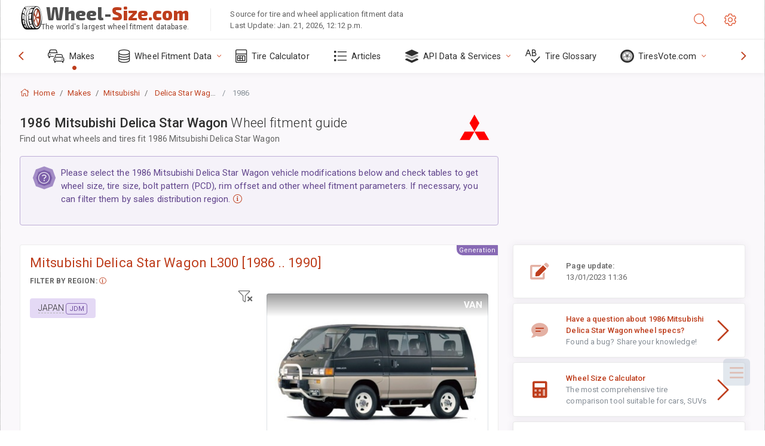

--- FILE ---
content_type: text/html; charset=utf-8
request_url: https://www.wheel-size.com/size/mitsubishi/delica-star-wagon/1986/
body_size: 39409
content:



<!DOCTYPE html>
<html lang="en">
<head>
    <title>1986 Mitsubishi Delica Star Wagon - Wheel & Tire Sizes, PCD, Offset and Rims specs | Wheel-Size.com</title>

    <meta charset="utf-8"/>
    <meta http-equiv="X-UA-Compatible" content="IE=edge">
    <meta name="msapplication-tap-highlight" content="no">
    <meta name="viewport" content="width=device-width, initial-scale=1, shrink-to-fit=no, user-scalable=no, minimal-ui">
    <!-- Call App Mode on ios devices -->
    <meta name="apple-mobile-web-app-capable" content="yes"/>
    <meta name="robots" content="index, follow"/>
    <meta name="revisit-after" content="14 days"/>

    <meta name="description" content="Wheel size, PCD, offset, and other specifications such as bolt pattern, thread size (THD), center bore (CB), trim levels for 1986 Mitsubishi Delica Star Wagon. Wheel and tire fitment data. Original equipment and alternative options."/>
    <meta name="keywords" content=""/>

    <!-- search engines verification codes -->
    <meta name="msvalidate.01" content="3EEBDB6187F3428FB33DD2B62E7E007F"/>
    <meta name='yandex-verification' content='58286f17fffb3c72'/>
    
    <!-- end search engines verification codes end-->

    
    <script async src="//pagead2.googlesyndication.com/pagead/js/adsbygoogle.js"></script>
    <script>
        (adsbygoogle = window.adsbygoogle || []).push({
            google_ad_client: "ca-pub-6541539878944517",
            enable_page_level_ads: true
        });
    </script>
    

    
    
    
    <meta property="og:type" content="website"/>
    <meta property="fb:admins" content="100001123248123"/>
    <meta property="og:url" content="//www.wheel-size.com/size/mitsubishi/delica-star-wagon/1986/"/>
    <meta property="og:site_name" content="Wheel-Size.com"/>

    <meta property="og:title" content="1986 Mitsubishi Delica Star Wagon - Wheel & Tire Sizes, PCD, Offset and Rims specs"/>
    <meta property="og:description" content="Wheel size, PCD, offset, and other specifications such as bolt pattern, thread size (THD), center bore (CB), trim levels for 1986 Mitsubishi Delica Star Wagon. Wheel and tire fitment data. Original equipment and alternative options.">
    <meta property="car:image" content="https://cdn.wheel-size.com/automobile/body/mitsubishi-delica-star-wagon-1986-1990-1671173909.795673.jpg"/>
    <meta property="car:title" content="Mitsubishi Delica Star Wagon 1986"/>

    
    <meta property="og:image" content="https://cdn.wheel-size.com/automobile/body/mitsubishi-delica-star-wagon-1986-1990-1671173909.795673.jpg"/>



    <link rel="shortcut icon" href="/static/img/icons/favicon.ico"/>
    <link rel="home" href="/"/>

    
        <!-- base css -->
        <link id="vendorsbundle" rel="stylesheet" media="screen, print" href="/static/v2/css/A.vendors.bundle.css,qv2.pagespeed.cf.F4-IHlFEYd.css"><!-- smartadmin classes 254kb  / 187 -->
        <link id="appbundle" rel="stylesheet" media="screen, print" href="/static/v2/css/A.app.bundle.css.pagespeed.cf.96ls28R_1x.css"><!-- 245 / 144 kb -->
        <link rel="stylesheet" media="screen, print" href="/static/v2/3rd-party/fontawesome5/css/A.all.min.css.pagespeed.cf.ekPGEx00Ek.css"><!-- 173 kb -->
        <link id="mytheme" rel="stylesheet" media="screen, print" href="#">
        <link id="myskin" rel="stylesheet" media="screen, print" href="/static/v2/css/skins/A.skin-master.css.pagespeed.cf.pP_72WqnDW.css"><!-- 8kb -->
        <link rel="stylesheet" media="screen, print" href="/static/v2/css/themes/A.cust-theme-ws.css,qv5.pagespeed.cf.RwmLhI-sGb.css"><!-- color, scheme 99kb / 52 -->
        <link rel="stylesheet" href="/static/v2/css/swiper/A.swiper-bundle.min.css.pagespeed.cf.zafby5TnT4.css"><!-- v 6.3.1, 13.6kb -->
        <link rel="stylesheet" href="/static/v2/css/select2/A.select2.min.css.pagespeed.cf.mV84ukiySX.css"><!-- 16kb -->

        <link rel="stylesheet" media="screen, print" href="/static/v2/css/A.custom.css,,qv9+sprite.css,,qv2,Mcc.PiR3MONidb.css.pagespeed.cf.FAxf1NLOE2.css">
        
        <link rel="preconnect" href="https://fonts.googleapis.com">
        <link rel="preconnect" href="https://fonts.gstatic.com" crossorigin>
        <link href="https://fonts.googleapis.com/css2?family=Exo+2:wght@800&family=Roboto+Mono:wght@400;500&display=swap" rel="stylesheet">

    





    

    <!-- Finder styles -->
    <style>#wheel_form .precision-select{position:absolute;left:57px;top:4px;display:none;padding:4px 0;z-index:100}#wheel_form .precision-select .plus-minus{font-size:15px;margin-right:7px;display:block;height:22px;float:left}#wheel_form .precision-select select{width:43px;height:22px;padding:0}</style>

    <link rel="apple-touch-icon" sizes="57x57" href="/static/v2/img/favicon/xapple-icon-57x57.png.pagespeed.ic.9SrS2NYO98.webp">
    <link rel="apple-touch-icon" sizes="60x60" href="/static/v2/img/favicon/xapple-icon-60x60.png.pagespeed.ic.P0iuOjLT8r.webp">
    <link rel="apple-touch-icon" sizes="72x72" href="/static/v2/img/favicon/xapple-icon-72x72.png.pagespeed.ic.UQGP6SV-Yo.webp">
    <link rel="apple-touch-icon" sizes="76x76" href="/static/v2/img/favicon/xapple-icon-76x76.png.pagespeed.ic.6bH_3MaKzp.webp">
    <link rel="apple-touch-icon" sizes="114x114" href="/static/v2/img/favicon/xapple-icon-114x114.png.pagespeed.ic._lgSDAE1Fn.webp">
    <link rel="apple-touch-icon" sizes="120x120" href="/static/v2/img/favicon/xapple-icon-120x120.png.pagespeed.ic.dR_r0bO_4d.webp">
    <link rel="apple-touch-icon-precomposed" href="/static/v2/img/favicon/xapple-icon-120x120.png.pagespeed.ic.dR_r0bO_4d.webp">
    <link rel="apple-touch-icon" sizes="144x144" href="/static/v2/img/favicon/xapple-icon-144x144.png.pagespeed.ic.tKyv2qopM4.webp">
    <link rel="apple-touch-icon" sizes="152x152" href="/static/v2/img/favicon/xapple-icon-152x152.png.pagespeed.ic.isAR7-CBII.webp">
    <link rel="apple-touch-icon" sizes="180x180" href="/static/v2/img/favicon/xapple-icon-180x180.png.pagespeed.ic.BtJfsgrsxh.webp">
    <link rel="icon" type="image/png" sizes="192x192" href="/static/v2/img/favicon/xandroid-icon-192x192.png.pagespeed.ic.vfvSCcyZTt.webp">
    <link rel="icon" type="image/png" sizes="32x32" href="/static/v2/img/favicon/xfavicon-32x32.png.pagespeed.ic.ow39oM4WP2.webp">
    <link rel="icon" type="image/png" sizes="96x96" href="/static/v2/img/favicon/xfavicon-96x96.png.pagespeed.ic.qMKeZEKS1-.webp">
    <link rel="icon" type="image/png" sizes="16x16" href="/static/v2/img/favicon/xfavicon-16x16.png.pagespeed.ic.Dpm9Nvi6nh.webp">
    <link rel="manifest" href="/static/v2/img/favicon/manifest.json">
    <meta name="msapplication-TileColor" content="#ffffff">
    <meta name="msapplication-TileImage" content="/static/v2/img/favicon/ms-icon-144x144.png">
    <meta name="theme-color" content="#ffffff">




    
        <link href="https://www.wheel-size.com/size/mitsubishi/delica-star-wagon/1986/" rel="alternate" hreflang="x-default"/>
        <link href="https://razmerkoles.ru/size/mitsubishi/delica-star-wagon/1986/" rel="alternate" hreflang="ru"/>
        <link href="https://llantasneumaticos.com/size/mitsubishi/delica-star-wagon/1986/" rel="alternate" hreflang="es"/>
        <link href="https://jantes-e-pneus.com/size/mitsubishi/delica-star-wagon/1986/" rel="alternate" hreflang="pt-BR"/>
        <link href="https://taille-pneu.com/size/mitsubishi/delica-star-wagon/1986/" rel="alternate" hreflang="fr"/>
        <link href="https://wheel-size.cn/size/mitsubishi/delica-star-wagon/1986/" rel="alternate" hreflang="zh-Hant"/>
        <link href="https://reifen-groessen.de/size/mitsubishi/delica-star-wagon/1986/" rel="alternate" hreflang="de"/>
        <link href="https://wheel-size.jp/size/mitsubishi/delica-star-wagon/1986/" rel="alternate" hreflang="ja"/>
        <link href="https://wheel-size.it/size/mitsubishi/delica-star-wagon/1986/" rel="alternate" hreflang="it"/>
        <link href="https://wheel-size.gr/size/mitsubishi/delica-star-wagon/1986/" rel="alternate" hreflang="el"/>
        <link href="https://wheel-size.kr/size/mitsubishi/delica-star-wagon/1986/" rel="alternate" hreflang="ko"/>
        <link href="https://wheel-size.my/size/mitsubishi/delica-star-wagon/1986/" rel="alternate" hreflang="ms"/>
        <link href="https://wheel-size.com.tr/size/mitsubishi/delica-star-wagon/1986/" rel="alternate" hreflang="tr"/>
        <link href="https://wheel-thai.com/size/mitsubishi/delica-star-wagon/1986/" rel="alternate" hreflang="th"/>
        <link href="https://wheel-arabia.com/size/mitsubishi/delica-star-wagon/1986/" rel="alternate" hreflang="ar"/>
        <link href="https://rozmiary-opon.pl/size/mitsubishi/delica-star-wagon/1986/" rel="alternate" hreflang="pl"/>
    

    
    

    <style>table.table-ws tbody tr td{position:relative}table.table-ws tbody tr td .tire-calc-link{white-space:nowrap}table.table-ws tbody tr td .tire-calc-link a:hover{text-decoration:none}table.table-ws tbody tr td .tire-calc-link span.mark-calc{color:#333;font-weight:normal}table.table-ws tbody tr td .tire-calc-link span.oem{color:#333;font-size:10px;font-weight:normal;display:none;margin:0 3px;border-bottom:1px dashed #333}table.table-ws tbody tr td .tire-calc-link span.link{display:none;margin:0 0 0 3px}table.table-ws tbody tr td .tire-calc-link.active span.mark-calc{color:#be3e1d;font-weight:bold}table.table-ws tbody tr td .tire-calc-link.active span.oem{display:initial}table.table-ws tbody tr td .tire-calc-link.active .icon-bookmark-empty:before{content:"\f02e"}table.table-ws tbody tr td .tire-calc-link.oem span.oem{color:#be3e1d;font-weight:bold;border-bottom:0 dashed #333}table.table-ws tbody tr td .tire-calc-link.oem span.link{display:initial}</style>
    <link href="/static/3rdparty/mashajs/css/v2/A.custom-masha.css.pagespeed.cf.xV1u2UOjZn.css" rel="stylesheet">
    <style>.image-desc{padding:10px;text-align:right;background-image:linear-gradient(rgba(0,0,0,.4),rgba(0,0,0,0));border-radius:4px;color:#fff;text-transform:uppercase;font-weight:bold}.carousel-caption.carousel-caption-top{position:absolute;right:0;left:0;max-height:30px;padding-top:0;padding-bottom:0;color:#fff;text-align:center;top:0}.is-pinned .panel-hdr{height:30px;border-bottom:1px solid #3e4c59;border-radius:0 0 16px 16px;box-shadow:0 4px 13px 0 #3e4c59;animation-name:example;animation-duration:1s;animation-timing-function:linear}.is-pinned .panel-hdr h2{line-height:100%}.is-pinned.panel{border:0 solid rgba(0,0,0,.09);background-color:transparent;transition:inherit!important}@keyframes example {
            from {min-height: 3rem!important;}
            to {min-height: 2rem!important;}
        }.panel-hdr-trim-name{font-weight:bold}.panel-hdr-text{position:relative;top:-3px}.region-trim.panel-collapsed .panel-hdr{color:#d3c8c8}.region-trim.panel-collapsed .color-info-400{color:#b39ed0}.region-trim:not(.panel-collapsed) .panel-hdr-trim-name, .region-trim.panel-collapsed:hover .panel-hdr-trim-name {color:#6e4e9e}.region-trim.panel-collapsed:hover .panel-hdr{color:inherit}.region-trim.panel-collapsed .border-info{border-color:#a79e9e!important}.region-engine:hover .text-secondary{color:#000!important;border-color:#000!important}.engines-list-header .region{cursor:pointer;text-decoration:none;border-bottom:1px dashed #fff}.engines-list-header h2{line-height:100%}.panel:not(.panel-collapsed) .fa-chevron-down {display:none}.panel.panel-collapsed .fa-chevron-up{display:none}.block-fitment{background:#fcfaff}.highlighted .block-fitment{background:inherit}</style>
    <style>.page-inner{min-height:50vh}</style>



    

    

    

    <script>
        (function (i, s, o, g, r, a, m) {
            i['GoogleAnalyticsObject'] = r;
            i[r] = i[r] || function () {
                (i[r].q = i[r].q || []).push(arguments)
            }, i[r].l = 1 * new Date();
            a = s.createElement(o),
                    m = s.getElementsByTagName(o)[0];
            a.async = 1;
            a.src = g;
            m.parentNode.insertBefore(a, m)
        })(window, document, 'script', '//www.google-analytics.com/analytics.js', 'ga');
        var domains = [
            'www.wheel-size.com',
            'razmerkoles.ru',
            'llantasneumaticos.com',
            'jantes-e-pneus.com',
            'taille-pneu.com',
            'wheel-size.cn',
            'reifen-groessen.de',
            'wheel-size.it',
            'wheel-size.jp',
            'wheel-arabia.com',
            'wheel-size.gr',
            'wheel-size.kr',
            'wheel-size.my',
            'rozmiary-opon.pl',
            'wheel-thai.com',
            'wheel-size.com.tr'
        ];

        ga('create', 'UA-35890489-1', 'auto', {'allowLinker': true});
        ga('require', 'linker');
        
            ga('linker:autoLink', domains.filter(function (item) {
                return item !== 'www.wheel-size.com'
            }));
        
        ga('send', 'pageview');

    </script>

    <style>.modal-open ins.adsbygoogle{left:10000px}</style>



    

    

    

    
    <link rel="canonical" href="https://www.wheel-size.com/size/mitsubishi/delica-star-wagon/1986/"/>

</head>

    <body class="mod-bg-1 mod-main-boxed mod-skin-light nav-function-top  site-en">
    <!-- DOC: script to save and load page settings -->
    <script>
    /**
     *    This script should be placed right after the body tag for fast execution
     *    Note: the script is written in pure javascript and does not depend on thirdparty library
     **/
    'use strict';

    var classHolder = document.getElementsByTagName("BODY")[0],
        /**
         * Load from localstorage
         **/
        themeSettings = (localStorage.getItem('themeSettings')) ? JSON.parse(localStorage.getItem('themeSettings')) :
            {},
        themeURL = themeSettings.themeURL || '',
        themeOptions = themeSettings.themeOptions || '',
        themeMarket = themeSettings.themeMarket || '',
        systemOutput = themeSettings.systemOutput || '',
        showCalculatedColumns = themeSettings.showCalculatedColumns || '';
    /**
     * Load theme options
     **/
    if (themeSettings.themeOptions) {
        classHolder.className = themeSettings.themeOptions;
        //console.log("%c✔ Theme settings loaded", "color: #148f32");
    } else {
        console.log("%c✔ Heads up! Theme settings is empty or does not exist, loading default settings...", "color: #ed1c24");
    }

    //if (themeSettings.themeURL && !document.getElementById('mytheme')) {
    //    var cssfile = document.createElement('link');
    //    cssfile.id = 'mytheme';
    //    cssfile.rel = 'stylesheet';
    //    cssfile.href = themeURL;
    //    document.getElementsByTagName('head')[0].appendChild(cssfile);

    //} else if (themeSettings.themeURL && document.getElementById('mytheme')) {
    //    document.getElementById('mytheme').href = themeSettings.themeURL;
    //}

    if (themeSettings.systemOutput) {
        if (themeSettings.systemOutput === "imperial"){
            document.body.classList.add("system-imperial");
        }
    }

    if (themeSettings.themeMarket) {
        if (themeSettings.themeMarket){
            document.body.setAttribute("pmChoice", themeSettings.themeMarket);
        }
    }

    if (themeSettings.showCalculatedColumns) {
        if (themeSettings.showCalculatedColumns){
            document.body.classList.add("additional-columns");
        }
    }

    /**
     * Save to localstorage
     **/
    var saveSettings = function (typeSystemOutput='metric') {
        themeSettings.themeOptions = String(classHolder.className).split(/[^\w-]+/).filter(function (item) {
            return /^(nav|header|footer|mod|display)-/i.test(item);
        }).join(' ');
        if (document.getElementById('mytheme')) {
            themeSettings.themeURL = document.getElementById('mytheme').getAttribute("href");
        }
        themeSettings.systemOutput = typeSystemOutput;
        //themeSettings.showCalculatedColumns =
        localStorage.setItem('themeSettings', JSON.stringify(themeSettings));
    }

    var saveOnlyParamSetting = function (param, value) {
        themeSettings = (localStorage.getItem('themeSettings')) ? JSON.parse(localStorage.getItem('themeSettings')) :
            {};
        themeSettings[param] = value;
        localStorage.setItem('themeSettings', JSON.stringify(themeSettings));
    }
    /**
     * Reset settings
     **/
    var resetSettings = function () {

        localStorage.setItem("themeSettings", "");
    }

</script>



    <div class="page-wrapper">
        <div class="page-inner">
            <!-- BEGIN Left Aside -->
            <aside class="page-sidebar">
                
    <!--
    <div class="page-logo">
        <a href="#" class="page-logo-link press-scale-down d-flex align-items-center position-relative"
           data-toggle="modal" data-target="#modal-shortcut">
            <img src="static/images/ws-logo-40.png" alt="" aria-roledescription="logo">
            <span class="page-logo-text mr-1">Wheel-Size.com</span>

        </a>
    </div>
    -->
    <!-- DOC: nav menu layout change shortcut -->
    <div class="hidden-lg-up dropdown-icon-menu position-relative pl-4 pt-3">
        <a href="#" class="alert-primary btn js-waves-off" data-action="toggle" data-class="mobile-nav-on" title="Hide Navigation">
            <i class="fal fa-times"></i>
        </a>
    </div>
    <!-- BEGIN PRIMARY NAVIGATION -->
    <nav id="js-primary-nav" class="primary-nav" role="navigation">
        
    <ul id="js-nav-menu" class="nav-menu">
        <li class="nav-title">Menu and options</li>
        <li class="active">
            <a href="/size/" title="Find out what tire size will fit on your Vehicle">
                <i class="fal fa-cars"></i>
                <span class="nav-link-text">Makes</span>
                <span class="dl-ref bg-primary-500 hidden-nav-function-minify hidden-nav-function-top">150+</span>
            </a>
        </li>
        <li class="">
            <a href="#" title="Wheel Fitment Data">
                <i class="fal fa-database"></i>
                <span class="nav-link-text">Wheel Fitment Data</span>
            </a>
            <ul>
                <li>
                    <a href="/pcd/" title="Find matching vehicles by specific Bolt Pattern" data-filter-tags="">
                        <span class="nav-link-text">Bolt Patterns</span>
                    </a>
                </li>
                <li>
                    <a href="/tire/" title="Find matching vehicles by specific Tire Size" data-filter-tags="">
                        <span class="nav-link-text">Tires</span>
                    </a>
                </li>
            </ul>
        </li>
        <li class="">
            <a href="/calc/" title="Tire Calculator">
                <i class="fal fa-calculator"></i>
                <span class="nav-link-text">Tire Calculator</span>
            </a>
        </li>








        
            <li class="">
                <a href="/articles/" title="Articles" data-filter-tags="">
                    <i class="fal fa-list"></i>
                    <span class="nav-link-text">Articles</span>
                </a>
            </li>
        
        <li>
            <a href="#" title="Wheel Fitment API">
                <i class="fad fa-layer-group"></i>
                <span class="nav-link-text">API Data & Services </span>
            </a>
            <ul>
                <li>
                    <a href="https://developer.wheel-size.com/" title="Wheel Fitment API" data-filter-tags="">
                        <span class="nav-link-text">Wheel Fitment API <i class="fal fa-external-link"></i></span>
                    </a>
                </li>
                <li>
                    <a href="https://api.wheel-size.com/v1/swagger/" title="" data-filter-tags="">
                        <span class="nav-link-text">Open API Specification <i class="fal fa-external-link"></i></span>
                    </a>
                </li>
                <li>
                    <a href="https://services.wheel-size.com/" title="" data-filter-tags="">
                        <span class="nav-link-text">Widgets for Your Website <i class="fal fa-external-link"></i></span>
                    </a>
                </li>
            </ul>
        </li>
        <li class="">
            <a href="/glossary/" title="Tire Glossary" data-filter-tags="">
                <i class="fal fa-spell-check"></i>
                <span class="nav-link-text">Tire Glossary</span>
            </a>
        </li>

        <li>
            <a href="#" title="TiresVote.com">
                <i class="fad fa-tire"></i>
                <span class="nav-link-text">TiresVote.com</span>
            </a>
            <ul>
                <li>
                    <a href="https://tiresvote.com/tests/" title="Professional Tire Tests" data-filter-tags="">
                        <span class="nav-link-text">Professional Tire Tests <i class="fal fa-external-link"></i></span>
                    </a>
                </li>
                <li>
                    <a href="https://tiresvote.com/top-charts/" title="Tire Rankings" data-filter-tags="">
                        <span class="nav-link-text">Tire Rankings <i class="fal fa-external-link"></i></span>
                    </a>
                </li>
                <li>
                    <a href="https://tiresvote.com/filter/" title="Advanced Tire Search" data-filter-tags="">
                        <span class="nav-link-text">Advanced Tire Search <i class="fal fa-external-link"></i></span>
                    </a>
                </li>
                <li>
                    <a href="https://tiresvote.com/catalog/" title="Tire Brands" data-filter-tags="">
                        <span class="nav-link-text">Tire Brands <i class="fal fa-external-link"></i></span>
                    </a>
                </li>
            </ul>
        </li>
    </ul>

    </nav>
    <!-- END PRIMARY NAVIGATION -->
    <!-- NAV FOOTER -->
    <div class="nav-footer shadow-top">
        <a href="#" onclick="return false;" data-action="toggle" data-class="nav-function-minify" class="hidden-md-down">
            <i class="ni ni-chevron-right"></i>
            <i class="ni ni-chevron-right"></i>
        </a>
        <ul class="list-table m-auto nav-footer-buttons">
            <li>
                <a href="mailto:info@wheel-size.com" data-toggle="tooltip" data-placement="top" title="Email">
                    <i class="fal fa-envelope"></i>
                </a>
            </li>
        </ul>
    </div>
    <!-- END NAV FOOTER -->

            </aside>
            <!-- END Left Aside -->
            <div class="page-content-wrapper">
                <!-- BEGIN Page Header -->
                <header class="page-header">
                    

    <!-- DOC: mobile button appears during mobile width -->
    <div class="hidden-lg-up">
        <a href="#" class="alert-primary btn press-scale-down" data-action="toggle" data-class="mobile-nav-on">
            <i class="ni ni-menu"></i>
        </a>
    </div>

    <!-- we need this logo when user switches to nav-function-top -->
    <div class="page-logo position-relative" style="top:-7px;">
        <a href="/" title="Home" class="page-logo-link press-scale-down d-flex align-items-center position-relative">
            <img src="/static/v2/images/xws-logo-200.png.pagespeed.ic.ylEagnU7oq.webp" alt="" aria-roledescription="logo" class="position-relative" style="top:4px;">
            <span class="mx-1 fs-xxl ws-logo"><span>Wheel-</span>Size.com</span>
            <span style="bottom:-8px;" class="ws-logo-below position-absolute fs-xs opacity-100 pos-bottom pos-right mr-1 mt-n2 color-fusion-300">The world's largest wheel fitment database.</span>
        </a>
    </div>


    <div class="pl-5 color-fusion-100 about-ws">
        <div class="">Source for tire and wheel application fitment data</div>
        <div class="d-none d-sm-block">Last Update: Jan. 21, 2026, 12:12 p.m.</div>
    </div>
    <div class="ml-auto d-flex">
        <!-- activate app search icon (mobile) -->
        <div class="">
            <a id="search-drop" class="header-icon cursor-pointer " title="Search form by car model, tire or wheel size" data-toggle="collapse" href="#collapseSearch" data-target="#collapseSearch" role="button" aria-expanded="false" aria-controls="collapseSearch">
                <i class="fal fa-search"></i>
            </a>
        </div>
        <!-- app settings -->
        <div>
            <a href="#" class="cursor-pointer header-icon" data-toggle="modal" data-target=".js-modal-settings">
                <i class="fal fa-cog"></i>
            </a>
        </div>
    </div>


                </header>
                <!-- END Page Header -->

                <!-- BEGIN Page Content -->
                <!-- the #js-page-content id is needed for some plugins to initialize -->
                <main id="js-page-content" role="main" class="page-content ">
                    <div class="collapse " id="collapseSearch" style="">
                        
    <div class="bg-white border-faded rounded p-sm-3 p-0 ws-xs-inherit mb-4">
        <h4>
            <span>Search Form for vehicle model, tire size or rims</span>
            <small>Choose a tab below to get fitment data for your vehicle or to find vehicles matching your criteria.</small>
        </h4>
        <div id="finder">
            

                            <ul class="nav nav-tabs ws-search-tabs" role="tablist">
                                <li class="nav-item">
                                    <a class="nav-link active font-weight-normal px-2 px-sm-3 px-md-3" title="what wheels will fit your car" data-toggle="tab" href="#tab_borders_icons-1" role="tab" aria-selected="true"><span class="text-uppercase">By vehicle</span> <span class="hidden-sm-down d-block font-weight-light text-truncate-lg text-truncate">what wheels will fit your car</span></a>
                                </li>
                                <li class="nav-item">
                                    <a class="nav-link font-weight-normal px-2 px-sm-3 px-md-3" title="what vehicles use this tire size" data-toggle="tab" href="#tab_borders_icons-2" role="tab" aria-selected="false"><span class=" text-uppercase">By tire size</span> <span class=" hidden-sm-down d-block font-weight-light text-truncate-lg text-truncate">what vehicles use this tire size</span></a>
                                </li>
                                <li class="nav-item">
                                    <a class="nav-link font-weight-normal px-2 px-sm-3 px-md-3" title="what vehicles use this rim size" data-toggle="tab" href="#tab_borders_icons-3" role="tab" aria-selected="false"><span class="text-uppercase">By rim size</span> <span class="hidden-sm-down d-block font-weight-light text-truncate-lg text-truncate">what vehicles use this rim size</span></a>
                                </li>
                            </ul>
                            <div class="tab-content py-3 px-0 px-sm-3">
                                <div class="tab-pane fade active show" id="tab_borders_icons-1" role="tabpanel">
                                    


<h6>Specify make, year and model to find matching wheels:</h6>
<form id="vehicle_form" action="/finder/search/by_model/" method="get" class="wheel-form">
    <div class="row">
        <div class="col-sm-3 pb-2">
            <select id="auto_vendor" name="make" class="js-select2-icons form-control w-100 selectpicker bootstrap-select" data-text="Make">
                <option selected="selected" value="">Make</option>
            </select>
        </div>
        <div class="col-sm-2 pb-2">
            <select id="auto_year" name="year" class="select2 form-control w-100 selectpicker bootstrap-select" disabled>
                <option selected="selected" value="">Year</option>
            </select>
        </div>
        <div class="col-sm-3 pb-2">
            <select id="auto_model" name="model" class="select2 form-control w-100 selectpicker bootstrap-select" disabled>
                <option selected="selected" value="">Model</option>
            </select>
        </div>
        <div class="col-sm-1">
            <i class="fa-3x finder-redirecting fad fa-tire d-none"></i>
        </div>
    </div>
</form>

                                </div>
                                <div class="tab-pane fade" id="tab_borders_icons-2" role="tabpanel">
                                    <div class="tire-form-pane tire-metric">
                                        


    <div class="float-right pb-2 ml-2">
        <a class="change-system text-nowrap" href="#">
            <span class="color-fusion-500 opacity-50 hidden-sm-down" style="border-bottom: 1px dashed #ddd;">Switch to LT-High Flotation Tire Sizing System</span>
            <span class="color-fusion-500 opacity-50 hidden-md-up" style="border-bottom: 1px dashed #ddd;">LT-High Flotation</span>
            <i class="fad fa-exchange"></i>
        </a>
    </div>
    <h6>Specify values for fields below to find matching vehicles:</h6>
    <div class="clearfix"></div>


<form id="tire_form" action="/finder/search/by_tire/" method="get" class="wheel-form">


    <div class="row">
        <div class="col-sm-3 pb-2">
            <select class="select2 form-control w-100 selectpicker bootstrap-select" id="tf_tire_width" name="tire_width">
                <option selected="selected" value="">Tire Width</option>
            </select>
        </div>
        <div class="col-sm-3 pb-2">
            <select class="select2 form-control w-100 selectpicker bootstrap-select" id="tf_aspect_ratio" name="aspect_ratio" disabled>
                <option selected="selected" value="">Aspect Ratio</option>
            </select>
        </div>
        <div class="col-sm-3 pb-2">
            <select class="select2 form-control w-100 selectpicker bootstrap-select" id="tf_rim_diameter" name="rim_diameter" disabled>
                <option selected="selected" value="">Rim Diameter</option>
            </select>
        </div>
    </div>

</form>

<!-- block below appears only after successful search -->
<div class="ajax-result" id="ajax-tab-2"></div>

                                    </div>
                                    <div class="tire-form-pane tire-flotation d-none">
                                        



<form id="tire_form_hf" action="/finder/search/by_hf_tire/" method="get" class="wheel-form">
    <div class="float-right pb-2">
        <a class="change-system float-right" href="#">
            <span class="color-fusion-500 opacity-50 hidden-sm-down" style="border-bottom: 1px dashed #ddd;">Switch to ISO Metric Tire Sizing System</span>
            <span class="color-fusion-500 opacity-50 hidden-md-up" style="border-bottom: 1px dashed #ddd;">ISO Metric</span>
            <i class="fad fa-exchange"></i>
        </a>
    </div>
    <h6 class="title">Specify values for fields below to find matching vehicles:</h6>

    <div class="row">
        <div class="col-sm-3 pb-2">
        <select class="select2 form-control w-100 selectpicker bootstrap-select" id="tf_tire_diameter" name="tire_diameter">
            <option selected="selected" value="">Tire Diameter</option>
        </select>
        </div>
        <div class="col-sm-3 pb-2">
            <select class="select2 form-control w-100 selectpicker bootstrap-select" id="tf_tire_section_width" name="tire_section_width" disabled>
                <option selected="selected" value="">Tire Width</option>
            </select>
        </div>
        <div class="col-sm-3 pb-2">
            <select class="select2 form-control w-100 selectpicker bootstrap-select" id="tf_rim_diameter_hf" name="rim_diameter_hf" disabled>
                <option selected="selected" value="">Rim Diameter</option>
            </select>
        </div>

    </div>
</form>

<!-- block below appears only after successful search -->
<div class="ajax-result" id="ajax-tab-4"></div>

                                    </div>
                                </div>
                                <div class="tab-pane fade" id="tab_borders_icons-3" role="tabpanel">
                                    


<form id="wheel_form" action="/finder/search/by_rim/" method="get" class="wheel-form">
    <h6>Specify values for fields below to find matching vehicles:</h6>

    <div class="row ">
        <div class="col-sm-2 pb-2">
            <select class="select2 form-control w-100 selectpicker bootstrap-select" id="wf_rim_diameter" name="rim_diameter">
                <option selected="selected" value="">Rim Diameter</option>
            </select>
        </div>
        <div class="col-sm-2 pb-2">
            <select class="select2 form-control w-100 selectpicker bootstrap-select" id="wf_rim_width" name="rim_width" disabled>
                <option selected="selected" value="">Rim Width</option>
            </select>
        </div>
        <div class="col-sm-2 pb-2">
            <select class="select2 form-control selectpicker bootstrap-select" id="wf_offset" name="offset" disabled>
                <option selected="selected" value="">Offset</option>
            </select>

            <div class="precision-select offset-precision">
                <input type="hidden" name="offset_min"/>
                <input type="hidden" name="offset_max"/>

                <span class="plus-minus">±</span>
                <select name="offset_precision">
                    <option value="0" selected="selected">0</option>
                    <option value="1">1</option>
                    <option value="2">2</option>
                    <option value="3">3</option>
                    <option value="4">4</option>
                    <option value="5">5</option>
                    <option value="6">6</option>
                    <option value="7">7</option>
                    <option value="8">8</option>
                    <option value="9">9</option>
                    <option value="10">10</option>
                    <option value="15">15</option>
                    <option value="20">20</option>
                    <option value="30">30</option>
                    <option value="50">50</option>
                </select>
            </div>
        </div>


        <div class="col-sm-2 pb-2">
            <select class="select2 form-control selectpicker bootstrap-select" id="wf_cb" name="cb" disabled>
                <option selected="selected" value="">Centre Bore</option>
            </select>

            <div class="precision-select cb-precision">
                <input type="hidden" name="cb_min"/>
                <input type="hidden" name="cb_max"/>

                <span class="plus-minus">±</span>
                <select name="cb_precision">
                    <option value="0" selected="selected">0</option>
                    <option value="1">1</option>
                    <option value="2">2</option>
                    <option value="3">3</option>
                    <option value="4">4</option>
                    <option value="5">5</option>
                    <option value="6">6</option>
                    <option value="7">7</option>
                    <option value="8">8</option>
                    <option value="9">9</option>
                    <option value="10">10</option>
                    <option value="15">15</option>
                    <option value="20">20</option>
                    <option value="30">30</option>
                    <option value="50">50</option>
                </select>
            </div>
        </div>
        <div class="col-sm-2 pb-2">
            <select class="select2 form-control w-100 selectpicker bootstrap-select" id="wf_bolt_pattern" name="bolt_pattern" disabled>
                <option selected="selected" value="">Bolt Pattern</option>
            </select>
        </div>
    </div>
</form>
<div class="ajax-result" id="ajax-tab-3"></div>

                                </div>
                            </div>

        </div>
    </div>


                    </div>

                    
    <div class="row">
        <div class="col-md-12 col-sm-12 col-lg-12">
            <ol class="breadcrumb page-breadcrumb" itemscope itemtype="https://schema.org/BreadcrumbList">
                <li class="breadcrumb-item" itemscope itemtype="https://schema.org/ListItem" itemprop="itemListElement"><a itemprop="item" href="/"><i class="fal fa-home mr-1 fs-md"></i> <span itemprop="name">Home</span></a>
                    <meta itemprop="position" content="1"/>
                </li>
                <li class="breadcrumb-item" itemscope itemtype="https://schema.org/ListItem" itemprop="itemListElement"><a itemprop="item" href="/size/"><span itemprop="name">Makes</span></a>
                    <meta itemprop="position" content="2"/>
                </li>
                <li class="breadcrumb-item" itemscope itemtype="https://schema.org/ListItem" itemprop="itemListElement"><a itemprop="item" href="/size/mitsubishi/"><span itemprop="name">Mitsubishi</span></a>
                    <meta itemprop="position" content="3"/>
                </li>
                <li class="breadcrumb-item" itemscope itemtype="https://schema.org/ListItem" itemprop="itemListElement">
                    <a itemprop="item" href="/size/mitsubishi/delica-star-wagon/" title="Wheel and tire specs for Mitsubishi Delica Star Wagon"><span itemprop="name">Delica Star Wagon</span></a>
                    <meta itemprop="position" content="4"/>
                </li>
                <li class="breadcrumb-item active" itemscope itemtype="https://schema.org/ListItem" itemprop="itemListElement">
                    <span itemprop="name">1986</span>
                    <meta itemprop="position" content="5"/>
                </li>
            </ol>
        </div>
    </div>


                    

    <div class="row">
        <div class="col-md-12 col-sm-12 col-lg-8">
            <div class="subheader mb-3">
                <h1 class="subheader-title" id="title-header" data-site="www.wheel-size.com" data-model-name="Delica Star Wagon" data-model="delica-star-wagon" data-make-name="Mitsubishi" data-make="mitsubishi" data-year="1986" data-cartype="passenger">
                    <span class="fw-500">1986 Mitsubishi Delica Star Wagon</span>
                    <span class="fw-300 d-block d-sm-inline">Wheel fitment guide</span>
                    <small>Find out what wheels and tires fit 1986 Mitsubishi Delica Star Wagon</small>
                </h1>
                
                    <img src="https://cdn.wheel-size.com/automobile/manufacturer/mitsubishi-1622277272.6303375.png" style="width:64px;" class="figure-img img-fluid rounded float-right float-sm-none mr-2" alt="Mitsubishi"/>
                
            </div>
            <div class="hidden-md-up">
<script async src="https://pagead2.googlesyndication.com/pagead/js/adsbygoogle.js?client=ca-pub-6541539878944517" crossorigin="anonymous"></script>
<!-- WS-DATA-1 -->
<ins class="adsbygoogle" style="display:block" data-ad-client="ca-pub-6541539878944517" data-ad-slot="2299771101" data-ad-format="auto" data-full-width-responsive="true"></ins>
<script>
     (adsbygoogle = window.adsbygoogle || []).push({});
</script>
<div style="height:10px;"></div>
</div>

            
            <div class="alert alert-info fs-lg">
                <div class="d-flex flex-start w-100">
                    <div class="mr-2 hidden-sm-down">
                        <span class="icon-stack icon-stack-lg">
                            <i class="base-14 icon-stack-3x color-info-300"></i>
                            <i class="base-14 icon-stack-2x color-info-700 opacity-70"></i>
                            <i class="fal fa-question-circle icon-stack-1x text-white opacity-90"></i>
                        </span>
                    </div>
                    <div class="d-flex flex-fill">
                        <div class="flex-fill">
                            <div class="pb-3">
                                Please select the 1986 Mitsubishi Delica Star Wagon vehicle modifications below and check tables to get wheel size, tire size, bolt pattern (PCD), rim offset and other wheel fitment parameters.
                                
                                If necessary, you can filter them by sales distribution region.
                                <i class="fal fa-info-circle cursor-pointer color-primary-500" data-title="Region of Sale" data-toggle="popover-helper" data-placement="top" data-popover-content="#helper-regions"></i>

                            </div>

                        </div>
                    </div>
                </div>
            </div>
            


            
        </div>

        
    </div>



                    
    
    
        <div class="row">
            <div class="col-md-12 col-sm-12 col-lg-8" itemscope itemtype="http://schema.org/ItemPage">
                



    
    
    <div class="row">
        <div class="col-sm-12">
            <div class="position-relative">
                
                    
                        <div class="gen-item mb-5" id="gen-l300-1986-1990-header">
                            <div class="row-eq-height">
                                <!-- GEN WITH REGIONS FILTER -->
                                




                                <div class="bg-white border-faded rounded p-sm-3 p-0 ws-xs-inherit position-relative">

                                        
                                            <a href="/size/mitsubishi/delica-star-wagon/l300-1986-1990/"><h2 id="generation-l300-1986-1990" class="text-right-sm text-left fw-400">Mitsubishi Delica Star Wagon <span class="text-nowrap">L300 [1986 .. 1990] </span></h2></a>
                                        

                                        <span class="hidden-sm-down badge bg-primary-500 position-absolute pos-top pos-right fw-400 mb-1" style="background-color: #886ab5; border-radius: 0; border-bottom-left-radius: 10px;">Generation</span>

                                    <div class="mb-1 text-uppercase fs-xs font-weight-bold">Filter by region:
                                        <i class="fal fa-info-circle cursor-pointer color-primary-500" data-title="Region of Sale" data-toggle="popover-helper" data-placement="top" data-popover-content="#helper-regions"></i>

                                    </div>
                                    <div class="panel-container show">
                                        <div class="panel-content">
                                            <div class="row">
                                                <div class="col-sm-6 order-2 order-sm-1">

                                                    <div class="float-right">
                                                        <div class="fa-layers fa-15x fa-fw remove-filters cursor-pointer position-relative" data-toggle="tooltip" data-original-title="Clear Filter" data-generation="l300-1986-1990">
                                                            <span class="fal fa-filter"></span>
                                                            <span class="fas fs-xs fa-times position-absolute" style="bottom: 5px; right: 0;"></span>
                                                        </div>
                                                    </div>



                                                    <!-- REGIONS-->
                                                    <div class="market-filter d-flex flex-wrap flex-row align-content-start  mt-3 mb-3 gen-l300-1986-1990" data-generation="l300-1986-1990">
                                                        
                                                        
                                                            
                                                                <div class="alert-info fs-md fw-300 text-uppercase item flex-auto mr-2 mb-2 btn-sm ajax-action color-fusion-500 waves-effect waves-themed region-jdm" data-region="jdm" data-regiontitle="Japan" data-generation="l300-1986-1990" data-toggle="popover_" data-trigger="hover" data-placement="top" data-html="true" data-content="<img src='[data-uri]' alt='Japan' width='60'>" data-original-title="Japan">
                                                                    <span class="ajax-link">Japan</span>
                                                                    <span class="badge border border-info color-info-700 fw-400 fs-nano">JDM</span>
                                                                </div>
                                                            
                                                        
                                                    </div>
                                                    <!-- END REGIONS-->


                                                </div>

                                                <!-- GENERATION IMAGES -->
                                                <div class="col-sm-6 order-1 order-sm-2">
                                                    <div class="py-2 py-md-2 w-100">
                                                        
                                                            <div id="carouselGenerationCaptions-l300" class="carousel carousel-fade slide" data-ride="carousel">
                                                                
                                                                <div class="carousel-inner">


                                                                    
                                                                        <div class="carousel-item active">
                                                                            
                                                                                
                                                                                    <img src="https://cdn.wheel-size.com/thumbs/8b/d9/8bd9600042e09bc0384a0feb7330b9f7.jpg" class="d-block w-100 img-fluid img-thumbnail" alt="Mitsubishi Delica Star Wagon L300 Van" title="Mitsubishi Delica Star Wagon L300 [1986 .. 1990] ">
                                                                                
                                                                            
                                                                            <div class="carousel-caption carousel-caption-top">
                                                                                <h5 class="image-desc">Van</h5>
                                                                            </div>
                                                                        </div>
                                                                    
                                                                </div>
                                                                
                                                            </div>
                                                        

                                                    </div>
                                                </div>
                                                <!-- END GENERATION IMAGES -->
                                            </div>
                                        </div>
                                    </div>
                                </div>

                                <div class="clearfix"></div>
                                <div class="py-sm-3 py-1"></div>


                                <!-- GEN WITH REGIONS FILTER -->
                            </div>

                            <script async src="https://pagead2.googlesyndication.com/pagead/js/adsbygoogle.js?client=ca-pub-6541539878944517" crossorigin="anonymous"></script>
<!-- WS-DATA-2 -->
<ins class="adsbygoogle" style="display:block" data-ad-client="ca-pub-6541539878944517" data-ad-slot="9214348028" data-ad-format="auto"></ins>
<script>
     (adsbygoogle = window.adsbygoogle || []).push({});
</script>
<div style="height:10px;"></div>

                            

                            

                                <!-- show only vehicles of the current generation-->
                                
                                    

                                    <div class="position-relative">
                                        <div data-hash="gen-l300-1986-1990" class="panel engines-list-header gen-l300-1986-1990 mb-0" style="position: sticky; top: -1px; z-index: 10;">
                                            <div class="panel-hdr bg-gray-700">
                                                <h2 class="text-white fw-400">
                                                    <span class="hidden-sm-down pr-1">1986 Mitsubishi Delica Star Wagon</span> L300 [1986 .. 1990]
                                                    -
                                                    Modifications
                                                    <span class="ml-2 region cursor-pointer"></span>
                                                </h2>
                                                <div class="cursor-pointer" data-toggle="modal" data-target=".js-modal-nav-page" role="button"><i class="fal fa-bars fa-2x color-white ml-1"></i></div>
                                            </div>
                                        </div>

                                        <!-- show filter region-->
                                        <div class="d-inline-block strike badge bg-primary-500 color-white remove-filters filter-item text-uppercase fs-xl cursor-pointer my-3 fade d-none complete-0" data-generation="l300-1986-1990">
                                            <span></span> <i class="fal fa-times"></i>
                                        </div>

                                        <!-- HELPER BLOCK if no active vehicles for selected region -->
                                        <div class="fade no-trims-warning d-none d-inline-block complete-0_ pb-2" role="alert" data-generation="l300-1986-1990" data-text="No vehicle modifications found for the selected region. Clear the filter to see all data tables expanded.">
                                                <div class="ml-3" data-dismiss="alert">
                                                    <span></span>
                                                </div>
                                        </div>
                                        <!-- END HELPER BLOCK -->




                                        

                                        

                                        <!-- NAVIGATION LIST OF ENGINES -->
                                        



                                    <div class="panel engines-list gen-l300-1986-1990">
                                        <div class="panel-container show">
                                            <div class="panel-content">
                                                <div class="">
                                                    
                                                        <div class="mt-2">
                                                            <h5>Diesel:</h5>
                                                            
                                                            
                                                                
                                                                    
                                                                        <a title="Mitsubishi Delica Star Wagon L300 [1986 .. 1990]  2.5D (Q-P05W) - Wheel fitment guide" href="#trim-l300-1986-1990-25d-q-p05w-84-939" class="js-scroll-trigger btn mb-2 mr-1 btn-lg btn-outline-primary waves-effect waves-themed region-engine region-engine-jdm" style="min-width: 120px;">
                                                                            <span class="position-relative" style="top:6px;">2.5D (Q-P05W)
                                                                                
                                                                                
                                                                            </span>

                                                                            
                                                                                <span class="badge bg-primary-200 position-absolute pos-top pos-left fs-sm border-bottom-right-radius-4 font-weight-light">I4</span>
                                                                            
                                                                            
                                                                                
                                                                                    <span data-toggle="tooltip" data-placement="top" data-original-title="84hp | 63kW | 86PS" class="position-absolute pos-top pos-right mr-1 fs-sm font-weight-light">84hp</span>
                                                                                
                                                                            
                                                                        </a>
                                                                    
                                                                
                                                            
                                                                
                                                                    
                                                                        <a title="Mitsubishi Delica Star Wagon L300 [1986 .. 1990]  2.5D (Q-P15W) - Wheel fitment guide" href="#trim-l300-1986-1990-25d-q-p15w-84-282" class="js-scroll-trigger btn mb-2 mr-1 btn-lg btn-outline-primary waves-effect waves-themed region-engine region-engine-jdm" style="min-width: 120px;">
                                                                            <span class="position-relative" style="top:6px;">2.5D (Q-P15W)
                                                                                
                                                                                
                                                                            </span>

                                                                            
                                                                                <span class="badge bg-primary-200 position-absolute pos-top pos-left fs-sm border-bottom-right-radius-4 font-weight-light">I4</span>
                                                                            
                                                                            
                                                                                
                                                                                    <span data-toggle="tooltip" data-placement="top" data-original-title="84hp | 63kW | 86PS" class="position-absolute pos-top pos-right mr-1 fs-sm font-weight-light">84hp</span>
                                                                                
                                                                            
                                                                        </a>
                                                                    
                                                                
                                                            
                                                                
                                                                    
                                                                        <a title="Mitsubishi Delica Star Wagon L300 [1986 .. 1990]  2.5D (Q-P25W) - Wheel fitment guide" href="#trim-l300-1986-1990-25d-q-p25w-84-285" class="js-scroll-trigger btn mb-2 mr-1 btn-lg btn-outline-primary waves-effect waves-themed region-engine region-engine-jdm" style="min-width: 120px;">
                                                                            <span class="position-relative" style="top:6px;">2.5D (Q-P25W)
                                                                                
                                                                                
                                                                            </span>

                                                                            
                                                                                <span class="badge bg-primary-200 position-absolute pos-top pos-left fs-sm border-bottom-right-radius-4 font-weight-light">I4</span>
                                                                            
                                                                            
                                                                                
                                                                                    <span data-toggle="tooltip" data-placement="top" data-original-title="84hp | 63kW | 86PS" class="position-absolute pos-top pos-right mr-1 fs-sm font-weight-light">84hp</span>
                                                                                
                                                                            
                                                                        </a>
                                                                    
                                                                
                                                            
                                                                
                                                                    
                                                                        <a title="Mitsubishi Delica Star Wagon L300 [1986 .. 1990]  2.5D (Q-P35W) - Wheel fitment guide" href="#trim-l300-1986-1990-25d-q-p35w-84-284" class="js-scroll-trigger btn mb-2 mr-1 btn-lg btn-outline-primary waves-effect waves-themed region-engine region-engine-jdm" style="min-width: 120px;">
                                                                            <span class="position-relative" style="top:6px;">2.5D (Q-P35W)
                                                                                
                                                                                
                                                                            </span>

                                                                            
                                                                                <span class="badge bg-primary-200 position-absolute pos-top pos-left fs-sm border-bottom-right-radius-4 font-weight-light">I4</span>
                                                                            
                                                                            
                                                                                
                                                                                    <span data-toggle="tooltip" data-placement="top" data-original-title="84hp | 63kW | 86PS" class="position-absolute pos-top pos-right mr-1 fs-sm font-weight-light">84hp</span>
                                                                                
                                                                            
                                                                        </a>
                                                                    
                                                                
                                                            
                                                        </div>
                                                    
                                                        <div class="mt-2">
                                                            <h5>Petrol:</h5>
                                                            
                                                            
                                                                
                                                                    
                                                                        <a title="Mitsubishi Delica Star Wagon L300 [1986 .. 1990]  2.0 (E-P03W) - Wheel fitment guide" href="#trim-l300-1986-1990-20-e-p03w-90-283" class="js-scroll-trigger btn mb-2 mr-1 btn-lg btn-outline-primary waves-effect waves-themed region-engine region-engine-jdm" style="min-width: 120px;">
                                                                            <span class="position-relative" style="top:6px;">2.0 (E-P03W)
                                                                                
                                                                                
                                                                            </span>

                                                                            
                                                                                <span class="badge bg-primary-200 position-absolute pos-top pos-left fs-sm border-bottom-right-radius-4 font-weight-light">I4</span>
                                                                            
                                                                            
                                                                                
                                                                                    <span data-toggle="tooltip" data-placement="top" data-original-title="90hp | 67kW | 91PS" class="position-absolute pos-top pos-right mr-1 fs-sm font-weight-light">90hp</span>
                                                                                
                                                                            
                                                                        </a>
                                                                    
                                                                
                                                            
                                                                
                                                                    
                                                                        <a title="Mitsubishi Delica Star Wagon L300 [1986 .. 1990]  2.4 (E-P04W) - Wheel fitment guide" href="#trim-l300-1986-1990-24-e-p04w-114-940" class="js-scroll-trigger btn mb-2 mr-1 btn-lg btn-outline-primary waves-effect waves-themed region-engine region-engine-jdm" style="min-width: 120px;">
                                                                            <span class="position-relative" style="top:6px;">2.4 (E-P04W)
                                                                                
                                                                                
                                                                            </span>

                                                                            
                                                                                <span class="badge bg-primary-200 position-absolute pos-top pos-left fs-sm border-bottom-right-radius-4 font-weight-light">I4</span>
                                                                            
                                                                            
                                                                                
                                                                                    <span data-toggle="tooltip" data-placement="top" data-original-title="114hp | 85kW | 116PS" class="position-absolute pos-top pos-right mr-1 fs-sm font-weight-light">114hp</span>
                                                                                
                                                                            
                                                                        </a>
                                                                    
                                                                
                                                            
                                                        </div>
                                                    
                                                </div>
                                            </div>
                                        </div>
                                    </div>

                                        <!-- END NAVIGATION LIST -->


                                        <!-- TRIMS LIST WITH DATA -->
                                        <div class="trims-list gen-l300-1986-1990">
                                            
                                                
                                                    
                                                        
                                                        <div class="panel mb-3 border region-trim region-trim-jdm" id="trim-l300-1986-1990-20-e-p03w-90-283">
                                                            <!-- TRIM HEADER -->
                                                            




<div class="panel-hdr bg-white cursor-pointer position-relative" data-action="panel-collapse">
    <h4 class="panel-hdr-text pb-0 mb-0 text-uppercase fw-400 overflow-hidden">
        <span class="hidden-sm-down">Mitsubishi Delica Star Wagon L300 [1986 .. 1990]</span>
        <span data-trim-name="2.0 (E-P03W)" class="panel-hdr-trim-name mx-0 mx-sm-1 color-info-400 fs-xl text-truncate text-truncate-lg d-block">2.0 (E-P03W)</span>

        
        <i class="hidden-sm-down" id="4c5a8ff84bc2de9b34abcec00b1ca5a4"></i>
    </h4>
    <span class="position-absolute pos-left pos-bottom pl-3 fs-xs color-fusion-500 opacity-70">
        
            
                90 hp
            
        
    </span>
    <div class="panel-toolbar">
        
            <span class="badge border fs-xs color-info-700 fw-400 mr-2">
                JDM</span>
        

        
    </div>

    <div class="panel-toolbar">
        <i class="fal fa-chevron-down"></i>
        <i class="fal fa-chevron-up"></i>
    </div>
</div>


                                                            <!-- END TRIM HEADER -->

                                                            



<div class="panel-container pb-sm-3 pb-0 show block-fitment">
    <div class="panel-content">
        <span class="float-right">
            <a href="#" class="cursor-pointer fs-xl fs-b" data-toggle="modal" data-target=".js-modal-settings">
                <i class="fal fa-cog"></i>
            </a>
        </span>
        <div class="row data-parameters mb-2">
            <div class="col-sm-6">
                <ul class="parameter-list parameter-list-left fa-ul ml-4 mb-0">
                    
                        <!-- BODY CODE -->
                        <li class="element-parameter">
                            <span class="fa-li">
                                <i class="fal fa-angle-right color-fusion-50"></i>
                            </span>
                            <span class="parameter-name">Model Code / Japan
                            </span>: E-P03W
                        </li>
                    

                    <!-- GENERATION -->
                    <li class="element-parameter">
                        <span class="fa-li">
                            <i class="fal fa-angle-right color-fusion-50"></i>
                        </span>

                        <span class="parameter-name">Generation</span>:
                        L300 [1986 .. 1990]

                        

                            
                                <span class="cursor-pointer image-enlarge color-primary-500 p-1" data-toggle="modal" data-target="#wsModal" data-src="https://cdn.wheel-size.com/automobile/body/mitsubishi-delica-star-wagon-1986-1990-1671173909.795673.jpg" data-alt="Van">
                                    <i class="fal fa-image"></i>
                                </span>
                            
                        
                    </li>

                    <!-- TRIM PRODUCTION-->
                    <li class="element-parameter">
                        <span class="fa-li"><i class="fal fa-angle-right color-fusion-50"></i></span>

                        <span class="parameter-name">Production</span>:
                        [1986
                        .. 1990]
                    </li>

                    <!-- REGIONS-->
                    <li class="element-parameter">
                        <span class="fa-li"><i class="fad fa-angle-right color-fusion-50"></i></span>
                        <div class="cursor-pointer" data-title="Sales regions" data-toggle="popover-helper" data-placement="top" data-popover-content="#helper-regions">
                            <span class="parameter-name">Sales regions</span>:

                            
                                <span class="cursor-pointer as_link" data-toggle="tooltip" data-placement="right" data-original-title="JDM">Japan</span>
                            
                        </div>
                    </li>



                    <!-- POWER -->
                    <li class="element-parameter">
                        <span class="fa-li"><i class="fad fa-angle-right color-fusion-50"></i></span>
                        <div class="cursor-pointer" data-title="Power" data-toggle="popover-helper" data-placement="top" data-popover-content="#helper-power">

                            <span class="parameter-name">Power</span>:
                            
                                
                                    <span class="ws-power-value">90 hp</span>
                                    <span class="stick-divider">|</span>
                                    <span class="ws-power-value">67 kW</span>
                                    <span class="stick-divider">|</span>
                                    <span class="ws-power-value">91 PS</span>
                                
                            
                        </div>

                        
                    </li>

                    <!-- ENGINE -->
                    <li class="element-parameter">
                <span class="fa-li"><i class="fal fa-angle-right color-fusion-50"></i></span>

                        <span class="parameter-name">Engine</span>:
                        
                            2.0 L,
                        

                        
                            
                                <span id="4a9b75f2cc">
                                    <i class="fal fa-spinner fa-spin"></i>
                                </span>
                                , 
                                Petrol
                            
                        

                    </li>

                    <!-- OPTIONS -->
                    

                    <!-- CAR BODY TYPES -->
                    


                </ul>
            </div>
            <div class="col-sm-6">
                <ul class="parameter-list parameter-list-right fa-ul ml-4 mb-0">

                    <!-- CENTER BORE-->
                    <li class="element-parameter cursor-pointer">
                <span class="fa-li">
                    <i class="fad fa-angle-right color-fusion-50"></i>
                </span>
                        <div class="cursor-pointer d-inline-block" data-title="Center Bore" data-toggle="popover-helper" data-placement="top" data-popover-content="#helper-center-bore">
                            <span class="parameter-name as-link">Center Bore / Hub Bore</span>:
                            
                                
                                    
                                        <span class="text-nowrap">
                                        <span id="90cf371b3e">
                                            <i class="fal fa-spinner fa-spin"></i>
                                        </span>
                                        </span>
                                    
                                
                            
                        </div>
                        
                    </li>

                    <!-- PCD -->
                    
                    <li class="element-parameter">
        <span class="fa-li"><i class="fad fa-angle-right color-fusion-50"></i></span>
                        <div class="cursor-pointer d-inline-block" data-title="Bolt Pattern (PCD)" data-toggle="popover-helper" data-placement="top" data-popover-content="#helper-pcd">
                            <span class="parameter-name as-link">Bolt Pattern (PCD)</span>:
                            
                                
                                    
                                        <span class="3e3bea9574">
                                    <i class="fal fa-spinner fa-spin"></i>
                                </span>
                                        
                                            (<span class="944cdd652f"><i class="fal fa-spinner fa-spin"></i></span>)
                                        
                                    
                                
                            
                        </div>

                        
                    </li>
                    <!-- WHEEL FASTENERS -->
                    <li class="element-parameter">
                <span class="fa-li">
                    <i class="fad fa-angle-right color-fusion-50"></i>
                </span>
                        <div class="cursor-pointer d-inline-block" data-title="Wheel Fasteners" data-toggle="popover-helper" data-placement="top" data-popover-content="#helper-wheel-fasteners">
                            <span class="parameter-name as-link">Wheel Fasteners</span>:
                            
                                Lug nuts
                            
                        </div>

                        
                    </li>


                    <!-- THREAD SIZE-->
                    <li class="element-parameter">
                        <span class="fa-li"><i class="fad fa-angle-right color-fusion-50"></i></span>
                        <div class="cursor-pointer d-inline-block" data-title="Thread Size" data-toggle="popover-helper" data-placement="top" data-popover-content="#helper-thread-size">
                            <span class="parameter-name as-link">
                                Thread Size:
                            </span>

                            
                                
                                    <span id="138eaf8ed7">
                                <i class="fal fa-spinner fa-spin"></i>
                            </span>
                                
                            
                        </div>

                        
                    </li>


                    <!-- WHEEL TORQUE -->
                    
                    <li class="element-parameter">
                        <span class="fa-li"><i class="fad fa-angle-right color-fusion-50"></i></span>
                        <div class="cursor-pointer d-inline-block" data-title="Wheel Tightening Torque" data-toggle="popover-helper" data-placement="top" data-popover-content="#helper-wheel-torque">
                            <span class="parameter-name as-link">Wheel Tightening Torque</span>:
                            
                        </div>

                        
                            <span class="ajax-link show-popup-form badge border border-red-ws color-red-ws fw-400 fs-nano" data-add-option="Wheel Tightening Torque - Mitsubishi Delica Star Wagon 1986 2.0 (E-P03W)" data-type-parameter="Wheel Tightening Torque">
                        unknown <i class="fal fa-pencil"></i>
                    </span>
                        
                    </li>
                </ul>
            </div>
        </div>
        <!-- table starts -->


        <div class="mb-0 row-indent">
            <div class="text-right p-1 d-md-none">
                <i data-toggle="tooltip" data-placement="right" data-original-title="Scroll right" class="fal fa-hand-point-right "></i>
            </div>

            






<table data-vehicle="a8ddda55a6" class="table-ws rounded-top table-scroll text-nowrap my-table shadow-5- w-100 table m-0 d-sm-table table-responsive" style="">
    <thead class="text-uppercase color-fusion-100" style="letter-spacing: .08em;  background: #fff;">
        <tr>

            <th class="data-th-tire border-bottom-0 pl-5 pl-sm-4" style="width:220px;">
                <span class="ws-table-caption cursor-pointer" data-toggle="popover-helper" data-placement="top" data-title="Tire" data-popover-content="#helper-tire">Tire</span>
                <span class="text-lowercase fw-300 d-block">&nbsp;</span>
            </th>

            <th class="data-th-rim border-bottom-0 pl-sm-4">
                <span class="ws-table-caption cursor-pointer" data-toggle="popover-helper" data-placement="top" data-title="Rim" data-popover-content="#helper-rims">Rim</span>
                <span class="text-lowercase fw-300 d-block">&nbsp;</span>
            </th>

            <th class="data-th-offset border-bottom-0 text-center">
                <span class="ws-table-caption ws-word-new-line cursor-pointer" data-toggle="popover-helper" data-placement="top" data-title="Offset" data-popover-content="#helper-offset">Offset Range</span>
                <span class="text-lowercase fw-300 d-block">mm</span>
            </th>

            <th class="data-th-backspacing border-bottom-0 text-center column-calculated">
                <span class="ws-table-caption cursor-pointer" data-toggle="popover-helper" data-placement="top" data-title="Backspacing" data-popover-content="#helper-backspacing">Backspacing</span>
                <span class="text-lowercase fw-300 d-block">
                    <span class="metric">mm</span> <span class="imperial">inches</span>
                </span>
            </th>

            <th class="data-th-weight border-bottom-0 text-center column-calculated">
                <span class="ws-table-caption cursor-pointer ws-word-new-line" data-toggle="popover-helper" data-placement="top" data-title="Tire Weight" data-popover-content="#helper-weight">Tire Weight</span>
                <span class="text-lowercase fw-300 d-block">
                    <span class="metric">kg</span> <span class="imperial">lb</span>
                </span>
            </th>

            <th class="data-th-pressure border-bottom-0 text-center cursor-pointer" data-toggle="popover-helper" data-placement="top" data-title="Tire Pressure" data-popover-content="#helper-pressure">
                <img src="[data-uri]" class="width-1 mb-1" alt="Tire Pressure (front / rear)">
                <span class="text-lowercase fw-300 d-block">
                    <span class="metric">bar</span> <span class="imperial">psi</span>
                </span>
            </th>

            <th class="data-th-calc border-bottom-0 text-center">
                <span class="cursor-pointer" data-toggle="tooltip" data-placement="left" data-original-title="Wheel Calculator" data-popover-content="#helper-calc">
                    <i class="fal fa-info-circle"></i>
                </span>
            </th>

            <th class="ws-admin-hash-link-td text-center position-relative">
                <span style="top: -10px; right: -17px; font-size: 18px;" class="show-column-calculated cursor-pointer btn-link btn-sm position-absolute hidden-sm-down">
                    <i class="fad fa-arrow-alt-to-right"></i>
                </span>
            </th>
        </tr>
    </thead>

    <tbody data-vehicle="053120049049052046051">
    

        <tr id="366795" class="stock">

            <td class="data-tire text-nowrap position-relative pl-5 pl-sm-4">
                <span>

                    
                    <span class="rounded-mobile-br badge badge-primary position-absolute pos-left pos-top float-none mt-0 font-weight-normal cursor-pointer" data-toggle="tooltip" data-placement="right" data-original-title="Original Equipment" data-popover-content="#helper-icons">OE</span>
                    

                    <span class="cursor-pointer" data-html="true" data-toggle="popover-helper" data-placement="right" data-trigger="hover" data-original-title="" data-tire='{
                              
                              
                                "Estimated Weight": ["9.14 kg ±10%", "20.15 lb ±10%"],
                              
                              
                          }' data-popover-content-additional="Metric">

                        
                        <span>185SR14</span>
                        

                        

                    </span>

                    
                    

                    
                    



                

                
                </span>

            
            </td>

            <td class="data-rim text-nowrap pl-sm-4">
                <span>
                    
                        <span>5Jx14 ET40</span>
                    

                    

                    
    

                    

                    
                </span>
                
            </td>

            <td class="data-offset-range text-center cursor-pointer">

                
                

                    
                    

                    
                        <span class="font-italic">


                        
                                38 - 42
                        

                            
                        </span>
                    
                
            </td>

            <td class="data-backspacing text-center column-calculated font-italic">
                
                
                    <span class="metric">116</span>
                    <span class="imperial">4.57</span>
                
            </td>

            <td class="data-weight text-center column-calculated font-italic">
                
                
                    <span class="metric">9.1</span>
                    <span class="imperial">20.2</span>
                
            </td>

            <td class="data-pressure text-center">
                <span>
                    
                        <!-- Recommended cold tire inflation pressure.-->
                        <span class="metric">2.2</span>
                        <span class="imperial">32</span>




                    

                </span>
                
            </td>

            <td class="hidden-calc-link additional-data data-calc text-center">
                
            </td>

            <td id="5ea46e248d0e94335e6a3323b7abe2f2" class="ws-admin-hash-link-td text-center"></td>
        </tr>

    

        <tr id="366796" class="aftermarket">

            <td class="data-tire text-nowrap position-relative pl-5 pl-sm-4">
                <span>

                    

                    <span class="cursor-pointer" data-html="true" data-toggle="popover-helper" data-placement="right" data-trigger="hover" data-original-title="" data-tire='{
                              
                              
                                "Estimated Weight": ["8.99 kg ±10%", "19.82 lb ±10%"],
                              
                              
                          }' data-popover-content-additional="Metric">

                        
                        <span>185/75SR15</span>
                        

                        

                    </span>

                    
                    

                    
                    



                

                
                </span>

            
            </td>

            <td class="data-rim text-nowrap pl-sm-4">
                <span>
                    
                        <span>5.5Jx15 ET42</span>
                    

                    

                    
    

                    

                    
                </span>
                
            </td>

            <td class="data-offset-range text-center cursor-pointer">

                
                

                    
                    

                    
                
            </td>

            <td class="data-backspacing text-center column-calculated font-italic">
                
                
                    <span class="metric">125</span>
                    <span class="imperial">4.92</span>
                
            </td>

            <td class="data-weight text-center column-calculated font-italic">
                
                
                    <span class="metric">9.0</span>
                    <span class="imperial">19.8</span>
                
            </td>

            <td class="data-pressure text-center">
                <span>
                    
                        <!-- Recommended cold tire inflation pressure.-->
                        <span class="metric">2.2</span>
                        <span class="imperial">32</span>




                    

                </span>
                
            </td>

            <td class="hidden-calc-link additional-data data-calc text-center">
                
                    
                        <div class="tire-calc-link" data-wheel="mtG1ltC1lte1wduUnuvundi-">
                    

                        <span class="cursor-pointer color-primary-500 mark-calc" data-toggle="tooltip" data-placement="right" data-original-title="Add to tire calculator for comparison">
                            <i class="fal fa-calculator fs-xl"></i>
                        </span>

                        
                    </div>

                
            </td>

            <td id="5512dd715b688da540dd97c04d81c802" class="ws-admin-hash-link-td text-center"></td>
        </tr>

    

        <tr id="366797" class="aftermarket">

            <td class="data-tire text-nowrap position-relative pl-5 pl-sm-4">
                <span>

                    

                    <span class="cursor-pointer" data-html="true" data-toggle="popover-helper" data-placement="right" data-trigger="hover" data-original-title="" data-tire='{
                              
                              
                                "Estimated Weight": ["9.3 kg ±10%", "20.5 lb ±10%"],
                              
                              
                          }' data-popover-content-additional="Metric">

                        
                        <span>195/70SR15</span>
                        

                        

                    </span>

                    
                    

                    
                    



                

                
                </span>

            
            </td>

            <td class="data-rim text-nowrap pl-sm-4">
                <span>
                    
                        <span>6Jx15 ET40</span>
                    

                    

                    
    

                    

                    
                </span>
                
            </td>

            <td class="data-offset-range text-center cursor-pointer">

                
                

                    
                    

                    
                
            </td>

            <td class="data-backspacing text-center column-calculated font-italic">
                
                
                    <span class="metric">129</span>
                    <span class="imperial">5.08</span>
                
            </td>

            <td class="data-weight text-center column-calculated font-italic">
                
                
                    <span class="metric">9.3</span>
                    <span class="imperial">20.5</span>
                
            </td>

            <td class="data-pressure text-center">
                <span>
                    
                        <!-- Recommended cold tire inflation pressure.-->
                        <span class="metric">2.2</span>
                        <span class="imperial">32</span>




                    

                </span>
                
            </td>

            <td class="hidden-calc-link additional-data data-calc text-center">
                
                    
                        <div class="tire-calc-link" data-wheel="mtK1ltCWlte1wdyUmevunda-">
                    

                        <span class="cursor-pointer color-primary-500 mark-calc" data-toggle="tooltip" data-placement="right" data-original-title="Add to tire calculator for comparison">
                            <i class="fal fa-calculator fs-xl"></i>
                        </span>

                        
                    </div>

                
            </td>

            <td id="1568895692a699c41eaf1e37226d4c70" class="ws-admin-hash-link-td text-center"></td>
        </tr>

    

        <tr id="366798" class="aftermarket">

            <td class="data-tire text-nowrap position-relative pl-5 pl-sm-4">
                <span>

                    

                    <span class="cursor-pointer" data-html="true" data-toggle="popover-helper" data-placement="right" data-trigger="hover" data-original-title="" data-tire='{
                              
                              
                                "Estimated Weight": ["9.28 kg ±10%", "20.46 lb ±10%"],
                              
                              
                          }' data-popover-content-additional="Metric">

                        
                        <span>195/65HR16</span>
                        

                        

                    </span>

                    
                    

                    
                    



                

                
                </span>

            
            </td>

            <td class="data-rim text-nowrap pl-sm-4">
                <span>
                    
                        <span>6.5Jx16 ET38</span>
                    

                    

                    
    

                    

                    
                </span>
                
            </td>

            <td class="data-offset-range text-center cursor-pointer">

                
                

                    
                    

                    
                
            </td>

            <td class="data-backspacing text-center column-calculated font-italic">
                
                
                    <span class="metric">133</span>
                    <span class="imperial">5.24</span>
                
            </td>

            <td class="data-weight text-center column-calculated font-italic">
                
                
                    <span class="metric">9.3</span>
                    <span class="imperial">20.5</span>
                
            </td>

            <td class="data-pressure text-center">
                <span>
                    
                        <!-- Recommended cold tire inflation pressure.-->
                        <span class="metric">2.2</span>
                        <span class="imperial">32</span>




                    

                </span>
                
            </td>

            <td class="hidden-calc-link additional-data data-calc text-center">
                
                    
                        <div class="tire-calc-link" data-wheel="mtK1lty1lte2wdyUnuvumZG-">
                    

                        <span class="cursor-pointer color-primary-500 mark-calc" data-toggle="tooltip" data-placement="right" data-original-title="Add to tire calculator for comparison">
                            <i class="fal fa-calculator fs-xl"></i>
                        </span>

                        
                    </div>

                
            </td>

            <td id="0a16331fe65ec6c0edf6e8ec8bd1e0c4" class="ws-admin-hash-link-td text-center"></td>
        </tr>

    
    </tbody>
</table>


        </div>
    </div>
</div>


                                                        </div>
                                                    
                                                
                                                
                                                
                                            
                                                
                                                    
                                                        
                                                        <div class="panel mb-3 border region-trim region-trim-jdm" id="trim-l300-1986-1990-24-e-p04w-114-940">
                                                            <!-- TRIM HEADER -->
                                                            




<div class="panel-hdr bg-white cursor-pointer position-relative" data-action="panel-collapse">
    <h4 class="panel-hdr-text pb-0 mb-0 text-uppercase fw-400 overflow-hidden">
        <span class="hidden-sm-down">Mitsubishi Delica Star Wagon L300 [1986 .. 1990]</span>
        <span data-trim-name="2.4 (E-P04W)" class="panel-hdr-trim-name mx-0 mx-sm-1 color-info-400 fs-xl text-truncate text-truncate-lg d-block">2.4 (E-P04W)</span>

        
        <i class="hidden-sm-down" id="befa8ec965cbda2d6176522fd0c1866f"></i>
    </h4>
    <span class="position-absolute pos-left pos-bottom pl-3 fs-xs color-fusion-500 opacity-70">
        
            
                114 hp
            
        
    </span>
    <div class="panel-toolbar">
        
            <span class="badge border fs-xs color-info-700 fw-400 mr-2">
                JDM</span>
        

        
    </div>

    <div class="panel-toolbar">
        <i class="fal fa-chevron-down"></i>
        <i class="fal fa-chevron-up"></i>
    </div>
</div>


                                                            <!-- END TRIM HEADER -->

                                                            



<div class="panel-container pb-sm-3 pb-0 show block-fitment">
    <div class="panel-content">
        <span class="float-right">
            <a href="#" class="cursor-pointer fs-xl fs-b" data-toggle="modal" data-target=".js-modal-settings">
                <i class="fal fa-cog"></i>
            </a>
        </span>
        <div class="row data-parameters mb-2">
            <div class="col-sm-6">
                <ul class="parameter-list parameter-list-left fa-ul ml-4 mb-0">
                    
                        <!-- BODY CODE -->
                        <li class="element-parameter">
                            <span class="fa-li">
                                <i class="fal fa-angle-right color-fusion-50"></i>
                            </span>
                            <span class="parameter-name">Model Code / Japan
                            </span>: E-P04W
                        </li>
                    

                    <!-- GENERATION -->
                    <li class="element-parameter">
                        <span class="fa-li">
                            <i class="fal fa-angle-right color-fusion-50"></i>
                        </span>

                        <span class="parameter-name">Generation</span>:
                        L300 [1986 .. 1990]

                        

                            
                                <span class="cursor-pointer image-enlarge color-primary-500 p-1" data-toggle="modal" data-target="#wsModal" data-src="https://cdn.wheel-size.com/automobile/body/mitsubishi-delica-star-wagon-1986-1990-1671173909.795673.jpg" data-alt="Van">
                                    <i class="fal fa-image"></i>
                                </span>
                            
                        
                    </li>

                    <!-- TRIM PRODUCTION-->
                    <li class="element-parameter">
                        <span class="fa-li"><i class="fal fa-angle-right color-fusion-50"></i></span>

                        <span class="parameter-name">Production</span>:
                        [1986
                        .. 1990]
                    </li>

                    <!-- REGIONS-->
                    <li class="element-parameter">
                        <span class="fa-li"><i class="fad fa-angle-right color-fusion-50"></i></span>
                        <div class="cursor-pointer" data-title="Sales regions" data-toggle="popover-helper" data-placement="top" data-popover-content="#helper-regions">
                            <span class="parameter-name">Sales regions</span>:

                            
                                <span class="cursor-pointer as_link" data-toggle="tooltip" data-placement="right" data-original-title="JDM">Japan</span>
                            
                        </div>
                    </li>



                    <!-- POWER -->
                    <li class="element-parameter">
                        <span class="fa-li"><i class="fad fa-angle-right color-fusion-50"></i></span>
                        <div class="cursor-pointer" data-title="Power" data-toggle="popover-helper" data-placement="top" data-popover-content="#helper-power">

                            <span class="parameter-name">Power</span>:
                            
                                
                                    <span class="ws-power-value">114 hp</span>
                                    <span class="stick-divider">|</span>
                                    <span class="ws-power-value">85 kW</span>
                                    <span class="stick-divider">|</span>
                                    <span class="ws-power-value">116 PS</span>
                                
                            
                        </div>

                        
                    </li>

                    <!-- ENGINE -->
                    <li class="element-parameter">
                <span class="fa-li"><i class="fal fa-angle-right color-fusion-50"></i></span>

                        <span class="parameter-name">Engine</span>:
                        
                            2.4 L,
                        

                        
                            
                                <span id="be4525e8df">
                                    <i class="fal fa-spinner fa-spin"></i>
                                </span>
                                , 
                                Petrol
                            
                        

                    </li>

                    <!-- OPTIONS -->
                    

                    <!-- CAR BODY TYPES -->
                    


                </ul>
            </div>
            <div class="col-sm-6">
                <ul class="parameter-list parameter-list-right fa-ul ml-4 mb-0">

                    <!-- CENTER BORE-->
                    <li class="element-parameter cursor-pointer">
                <span class="fa-li">
                    <i class="fad fa-angle-right color-fusion-50"></i>
                </span>
                        <div class="cursor-pointer d-inline-block" data-title="Center Bore" data-toggle="popover-helper" data-placement="top" data-popover-content="#helper-center-bore">
                            <span class="parameter-name as-link">Center Bore / Hub Bore</span>:
                            
                                
                                    
                                        <span class="text-nowrap">
                                        <span id="43e464df60">
                                            <i class="fal fa-spinner fa-spin"></i>
                                        </span>
                                        </span>
                                    
                                
                            
                        </div>
                        
                    </li>

                    <!-- PCD -->
                    
                    <li class="element-parameter">
        <span class="fa-li"><i class="fad fa-angle-right color-fusion-50"></i></span>
                        <div class="cursor-pointer d-inline-block" data-title="Bolt Pattern (PCD)" data-toggle="popover-helper" data-placement="top" data-popover-content="#helper-pcd">
                            <span class="parameter-name as-link">Bolt Pattern (PCD)</span>:
                            
                                
                                    
                                        <span class="633d907651">
                                    <i class="fal fa-spinner fa-spin"></i>
                                </span>
                                        
                                            (<span class="a4b5ead2f6"><i class="fal fa-spinner fa-spin"></i></span>)
                                        
                                    
                                
                            
                        </div>

                        
                    </li>
                    <!-- WHEEL FASTENERS -->
                    <li class="element-parameter">
                <span class="fa-li">
                    <i class="fad fa-angle-right color-fusion-50"></i>
                </span>
                        <div class="cursor-pointer d-inline-block" data-title="Wheel Fasteners" data-toggle="popover-helper" data-placement="top" data-popover-content="#helper-wheel-fasteners">
                            <span class="parameter-name as-link">Wheel Fasteners</span>:
                            
                                Lug nuts
                            
                        </div>

                        
                    </li>


                    <!-- THREAD SIZE-->
                    <li class="element-parameter">
                        <span class="fa-li"><i class="fad fa-angle-right color-fusion-50"></i></span>
                        <div class="cursor-pointer d-inline-block" data-title="Thread Size" data-toggle="popover-helper" data-placement="top" data-popover-content="#helper-thread-size">
                            <span class="parameter-name as-link">
                                Thread Size:
                            </span>

                            
                                
                                    <span id="ce6cfd714a">
                                <i class="fal fa-spinner fa-spin"></i>
                            </span>
                                
                            
                        </div>

                        
                    </li>


                    <!-- WHEEL TORQUE -->
                    
                    <li class="element-parameter">
                        <span class="fa-li"><i class="fad fa-angle-right color-fusion-50"></i></span>
                        <div class="cursor-pointer d-inline-block" data-title="Wheel Tightening Torque" data-toggle="popover-helper" data-placement="top" data-popover-content="#helper-wheel-torque">
                            <span class="parameter-name as-link">Wheel Tightening Torque</span>:
                            
                        </div>

                        
                            <span class="ajax-link show-popup-form badge border border-red-ws color-red-ws fw-400 fs-nano" data-add-option="Wheel Tightening Torque - Mitsubishi Delica Star Wagon 1986 2.4 (E-P04W)" data-type-parameter="Wheel Tightening Torque">
                        unknown <i class="fal fa-pencil"></i>
                    </span>
                        
                    </li>
                </ul>
            </div>
        </div>
        <!-- table starts -->


        <div class="mb-0 row-indent">
            <div class="text-right p-1 d-md-none">
                <i data-toggle="tooltip" data-placement="right" data-original-title="Scroll right" class="fal fa-hand-point-right "></i>
            </div>

            






<table data-vehicle="b164250f03" class="table-ws rounded-top table-scroll text-nowrap my-table shadow-5- w-100 table m-0 d-sm-table table-responsive" style="">
    <thead class="text-uppercase color-fusion-100" style="letter-spacing: .08em;  background: #fff;">
        <tr>

            <th class="data-th-tire border-bottom-0 pl-5 pl-sm-4" style="width:220px;">
                <span class="ws-table-caption cursor-pointer" data-toggle="popover-helper" data-placement="top" data-title="Tire" data-popover-content="#helper-tire">Tire</span>
                <span class="text-lowercase fw-300 d-block">&nbsp;</span>
            </th>

            <th class="data-th-rim border-bottom-0 pl-sm-4">
                <span class="ws-table-caption cursor-pointer" data-toggle="popover-helper" data-placement="top" data-title="Rim" data-popover-content="#helper-rims">Rim</span>
                <span class="text-lowercase fw-300 d-block">&nbsp;</span>
            </th>

            <th class="data-th-offset border-bottom-0 text-center">
                <span class="ws-table-caption ws-word-new-line cursor-pointer" data-toggle="popover-helper" data-placement="top" data-title="Offset" data-popover-content="#helper-offset">Offset Range</span>
                <span class="text-lowercase fw-300 d-block">mm</span>
            </th>

            <th class="data-th-backspacing border-bottom-0 text-center column-calculated">
                <span class="ws-table-caption cursor-pointer" data-toggle="popover-helper" data-placement="top" data-title="Backspacing" data-popover-content="#helper-backspacing">Backspacing</span>
                <span class="text-lowercase fw-300 d-block">
                    <span class="metric">mm</span> <span class="imperial">inches</span>
                </span>
            </th>

            <th class="data-th-weight border-bottom-0 text-center column-calculated">
                <span class="ws-table-caption cursor-pointer ws-word-new-line" data-toggle="popover-helper" data-placement="top" data-title="Tire Weight" data-popover-content="#helper-weight">Tire Weight</span>
                <span class="text-lowercase fw-300 d-block">
                    <span class="metric">kg</span> <span class="imperial">lb</span>
                </span>
            </th>

            <th class="data-th-pressure border-bottom-0 text-center cursor-pointer" data-toggle="popover-helper" data-placement="top" data-title="Tire Pressure" data-popover-content="#helper-pressure">
                <img src="[data-uri]" class="width-1 mb-1" alt="Tire Pressure (front / rear)">
                <span class="text-lowercase fw-300 d-block">
                    <span class="metric">bar</span> <span class="imperial">psi</span>
                </span>
            </th>

            <th class="data-th-calc border-bottom-0 text-center">
                <span class="cursor-pointer" data-toggle="tooltip" data-placement="left" data-original-title="Wheel Calculator" data-popover-content="#helper-calc">
                    <i class="fal fa-info-circle"></i>
                </span>
            </th>

            <th class="ws-admin-hash-link-td text-center position-relative">
                <span style="top: -10px; right: -17px; font-size: 18px;" class="show-column-calculated cursor-pointer btn-link btn-sm position-absolute hidden-sm-down">
                    <i class="fad fa-arrow-alt-to-right"></i>
                </span>
            </th>
        </tr>
    </thead>

    <tbody data-vehicle="053120049049052046051">
    

        <tr id="100971" class="stock">

            <td class="data-tire text-nowrap position-relative pl-5 pl-sm-4">
                <span>

                    
                    <span class="rounded-mobile-br badge badge-primary position-absolute pos-left pos-top float-none mt-0 font-weight-normal cursor-pointer" data-toggle="tooltip" data-placement="right" data-original-title="Original Equipment" data-popover-content="#helper-icons">OE</span>
                    

                    <span class="cursor-pointer" data-html="true" data-toggle="popover-helper" data-placement="right" data-trigger="hover" data-original-title="" data-tire='{
                              
                              
                                "Estimated Weight": ["9.14 kg ±10%", "20.15 lb ±10%"],
                              
                              
                          }' data-popover-content-additional="Metric">

                        
                        <span>185SR14</span>
                        

                        

                    </span>

                    
                    

                    
                    



                

                
                </span>

            
            </td>

            <td class="data-rim text-nowrap pl-sm-4">
                <span>
                    
                        <span>5Jx14 ET40</span>
                    

                    

                    
    

                    

                    
                </span>
                
            </td>

            <td class="data-offset-range text-center cursor-pointer">

                
                

                    
                    

                    
                        <span class="font-italic">


                        
                                38 - 42
                        

                            
                        </span>
                    
                
            </td>

            <td class="data-backspacing text-center column-calculated font-italic">
                
                
                    <span class="metric">116</span>
                    <span class="imperial">4.57</span>
                
            </td>

            <td class="data-weight text-center column-calculated font-italic">
                
                
                    <span class="metric">9.1</span>
                    <span class="imperial">20.2</span>
                
            </td>

            <td class="data-pressure text-center">
                <span>
                    
                        <!-- Recommended cold tire inflation pressure.-->
                        <span class="metric">2.2</span>
                        <span class="imperial">32</span>




                    

                </span>
                
            </td>

            <td class="hidden-calc-link additional-data data-calc text-center">
                
            </td>

            <td id="0d01ea1727a994f5512168d411705ac0" class="ws-admin-hash-link-td text-center"></td>
        </tr>

    

        <tr id="266237" class="aftermarket">

            <td class="data-tire text-nowrap position-relative pl-5 pl-sm-4">
                <span>

                    

                    <span class="cursor-pointer" data-html="true" data-toggle="popover-helper" data-placement="right" data-trigger="hover" data-original-title="" data-tire='{
                              
                              
                                "Estimated Weight": ["9.3 kg ±10%", "20.5 lb ±10%"],
                              
                              
                          }' data-popover-content-additional="Metric">

                        
                        <span>195/70HR15</span>
                        

                        

                    </span>

                    
                    

                    
                    



                

                
                </span>

            
            </td>

            <td class="data-rim text-nowrap pl-sm-4">
                <span>
                    
                        <span>6Jx15 ET40</span>
                    

                    

                    
    

                    

                    
                </span>
                
            </td>

            <td class="data-offset-range text-center cursor-pointer">

                
                

                    
                    

                    
                
            </td>

            <td class="data-backspacing text-center column-calculated font-italic">
                
                
                    <span class="metric">129</span>
                    <span class="imperial">5.08</span>
                
            </td>

            <td class="data-weight text-center column-calculated font-italic">
                
                
                    <span class="metric">9.3</span>
                    <span class="imperial">20.5</span>
                
            </td>

            <td class="data-pressure text-center">
                <span>
                    
                        <!-- Recommended cold tire inflation pressure.-->
                        <span class="metric">2.2</span>
                        <span class="imperial">32</span>




                    

                </span>
                
            </td>

            <td class="hidden-calc-link additional-data data-calc text-center">
                
                    
                        <div class="tire-calc-link" data-wheel="mtK1ltCWlte1wdyUmevunda-">
                    

                        <span class="cursor-pointer color-primary-500 mark-calc" data-toggle="tooltip" data-placement="right" data-original-title="Add to tire calculator for comparison">
                            <i class="fal fa-calculator fs-xl"></i>
                        </span>

                        
                    </div>

                
            </td>

            <td id="6ebc298a3b627efb45cb26184818420f" class="ws-admin-hash-link-td text-center"></td>
        </tr>

    

        <tr id="266238" class="aftermarket">

            <td class="data-tire text-nowrap position-relative pl-5 pl-sm-4">
                <span>

                    

                    <span class="cursor-pointer" data-html="true" data-toggle="popover-helper" data-placement="right" data-trigger="hover" data-original-title="" data-tire='{
                              
                              
                                "Estimated Weight": ["9.28 kg ±10%", "20.46 lb ±10%"],
                              
                              
                          }' data-popover-content-additional="Metric">

                        
                        <span>195/65HR16</span>
                        

                        

                    </span>

                    
                    

                    
                    



                

                
                </span>

            
            </td>

            <td class="data-rim text-nowrap pl-sm-4">
                <span>
                    
                        <span>6Jx16 ET42</span>
                    

                    

                    
    

                    

                    
                </span>
                
            </td>

            <td class="data-offset-range text-center cursor-pointer">

                
                

                    
                    

                    
                
            </td>

            <td class="data-backspacing text-center column-calculated font-italic">
                
                
                    <span class="metric">131</span>
                    <span class="imperial">5.16</span>
                
            </td>

            <td class="data-weight text-center column-calculated font-italic">
                
                
                    <span class="metric">9.3</span>
                    <span class="imperial">20.5</span>
                
            </td>

            <td class="data-pressure text-center">
                <span>
                    
                        <!-- Recommended cold tire inflation pressure.-->
                        <span class="metric">2.2</span>
                        <span class="imperial">32</span>




                    

                </span>
                
            </td>

            <td class="hidden-calc-link additional-data data-calc text-center">
                
                    
                        <div class="tire-calc-link" data-wheel="mtK1lty1lte2wdyUmevundi-">
                    

                        <span class="cursor-pointer color-primary-500 mark-calc" data-toggle="tooltip" data-placement="right" data-original-title="Add to tire calculator for comparison">
                            <i class="fal fa-calculator fs-xl"></i>
                        </span>

                        
                    </div>

                
            </td>

            <td id="0ecd2512b56f8f8db2b72f3b26169b9b" class="ws-admin-hash-link-td text-center"></td>
        </tr>

    

        <tr id="266239" class="aftermarket">

            <td class="data-tire text-nowrap position-relative pl-5 pl-sm-4">
                <span>

                    

                    <span class="cursor-pointer" data-html="true" data-toggle="popover-helper" data-placement="right" data-trigger="hover" data-original-title="" data-tire='{
                              
                              
                                "Estimated Weight": ["9.5 kg ±10%", "20.94 lb ±10%"],
                              
                              
                          }' data-popover-content-additional="Metric">

                        
                        <span>205/60HR16</span>
                        

                        

                    </span>

                    
                    

                    
                    



                

                
                </span>

            
            </td>

            <td class="data-rim text-nowrap pl-sm-4">
                <span>
                    
                        <span>6.5Jx16 ET38</span>
                    

                    

                    
    

                    

                    
                </span>
                
            </td>

            <td class="data-offset-range text-center cursor-pointer">

                
                

                    
                    

                    
                
            </td>

            <td class="data-backspacing text-center column-calculated font-italic">
                
                
                    <span class="metric">133</span>
                    <span class="imperial">5.24</span>
                
            </td>

            <td class="data-weight text-center column-calculated font-italic">
                
                
                    <span class="metric">9.5</span>
                    <span class="imperial">20.9</span>
                
            </td>

            <td class="data-pressure text-center">
                <span>
                    
                        <!-- Recommended cold tire inflation pressure.-->
                        <span class="metric">2.2</span>
                        <span class="imperial">32</span>




                    

                </span>
                
            </td>

            <td class="hidden-calc-link additional-data data-calc text-center">
                
                    
                        <div class="tire-calc-link" data-wheel="mJa1ltyWlte2wdyUnuvumZG-">
                    

                        <span class="cursor-pointer color-primary-500 mark-calc" data-toggle="tooltip" data-placement="right" data-original-title="Add to tire calculator for comparison">
                            <i class="fal fa-calculator fs-xl"></i>
                        </span>

                        
                    </div>

                
            </td>

            <td id="eb3cf2ef2697f31c4809073a74fc6049" class="ws-admin-hash-link-td text-center"></td>
        </tr>

    
    </tbody>
</table>


        </div>
    </div>
</div>


                                                        </div>
                                                    
                                                
                                                
                                                
                                            
                                                
                                                    
                                                        
                                                        <div class="panel mb-3 border region-trim region-trim-jdm" id="trim-l300-1986-1990-25d-q-p05w-84-939">
                                                            <!-- TRIM HEADER -->
                                                            




<div class="panel-hdr bg-white cursor-pointer position-relative" data-action="panel-collapse">
    <h4 class="panel-hdr-text pb-0 mb-0 text-uppercase fw-400 overflow-hidden">
        <span class="hidden-sm-down">Mitsubishi Delica Star Wagon L300 [1986 .. 1990]</span>
        <span data-trim-name="2.5D (Q-P05W)" class="panel-hdr-trim-name mx-0 mx-sm-1 color-info-400 fs-xl text-truncate text-truncate-lg d-block">2.5D (Q-P05W)</span>

        
        <i class="hidden-sm-down" id="08d4ea89abe98d6109bc8cfa41188bbf"></i>
    </h4>
    <span class="position-absolute pos-left pos-bottom pl-3 fs-xs color-fusion-500 opacity-70">
        
            
                84 hp
            
        
    </span>
    <div class="panel-toolbar">
        
            <span class="badge border fs-xs color-info-700 fw-400 mr-2">
                JDM</span>
        

        
    </div>

    <div class="panel-toolbar">
        <i class="fal fa-chevron-down"></i>
        <i class="fal fa-chevron-up"></i>
    </div>
</div>


                                                            <!-- END TRIM HEADER -->

                                                            



<div class="panel-container pb-sm-3 pb-0 show block-fitment">
    <div class="panel-content">
        <span class="float-right">
            <a href="#" class="cursor-pointer fs-xl fs-b" data-toggle="modal" data-target=".js-modal-settings">
                <i class="fal fa-cog"></i>
            </a>
        </span>
        <div class="row data-parameters mb-2">
            <div class="col-sm-6">
                <ul class="parameter-list parameter-list-left fa-ul ml-4 mb-0">
                    
                        <!-- BODY CODE -->
                        <li class="element-parameter">
                            <span class="fa-li">
                                <i class="fal fa-angle-right color-fusion-50"></i>
                            </span>
                            <span class="parameter-name">Model Code / Japan
                            </span>: Q-P05W
                        </li>
                    

                    <!-- GENERATION -->
                    <li class="element-parameter">
                        <span class="fa-li">
                            <i class="fal fa-angle-right color-fusion-50"></i>
                        </span>

                        <span class="parameter-name">Generation</span>:
                        L300 [1986 .. 1990]

                        

                            
                                <span class="cursor-pointer image-enlarge color-primary-500 p-1" data-toggle="modal" data-target="#wsModal" data-src="https://cdn.wheel-size.com/automobile/body/mitsubishi-delica-star-wagon-1986-1990-1671173909.795673.jpg" data-alt="Van">
                                    <i class="fal fa-image"></i>
                                </span>
                            
                        
                    </li>

                    <!-- TRIM PRODUCTION-->
                    <li class="element-parameter">
                        <span class="fa-li"><i class="fal fa-angle-right color-fusion-50"></i></span>

                        <span class="parameter-name">Production</span>:
                        [1986
                        .. 1990]
                    </li>

                    <!-- REGIONS-->
                    <li class="element-parameter">
                        <span class="fa-li"><i class="fad fa-angle-right color-fusion-50"></i></span>
                        <div class="cursor-pointer" data-title="Sales regions" data-toggle="popover-helper" data-placement="top" data-popover-content="#helper-regions">
                            <span class="parameter-name">Sales regions</span>:

                            
                                <span class="cursor-pointer as_link" data-toggle="tooltip" data-placement="right" data-original-title="JDM">Japan</span>
                            
                        </div>
                    </li>



                    <!-- POWER -->
                    <li class="element-parameter">
                        <span class="fa-li"><i class="fad fa-angle-right color-fusion-50"></i></span>
                        <div class="cursor-pointer" data-title="Power" data-toggle="popover-helper" data-placement="top" data-popover-content="#helper-power">

                            <span class="parameter-name">Power</span>:
                            
                                
                                    <span class="ws-power-value">84 hp</span>
                                    <span class="stick-divider">|</span>
                                    <span class="ws-power-value">63 kW</span>
                                    <span class="stick-divider">|</span>
                                    <span class="ws-power-value">86 PS</span>
                                
                            
                        </div>

                        
                    </li>

                    <!-- ENGINE -->
                    <li class="element-parameter">
                <span class="fa-li"><i class="fal fa-angle-right color-fusion-50"></i></span>

                        <span class="parameter-name">Engine</span>:
                        
                            2.5 L,
                        

                        
                            
                                <span id="6d7c292928">
                                    <i class="fal fa-spinner fa-spin"></i>
                                </span>
                                , 
                                Diesel
                            
                        

                    </li>

                    <!-- OPTIONS -->
                    

                    <!-- CAR BODY TYPES -->
                    


                </ul>
            </div>
            <div class="col-sm-6">
                <ul class="parameter-list parameter-list-right fa-ul ml-4 mb-0">

                    <!-- CENTER BORE-->
                    <li class="element-parameter cursor-pointer">
                <span class="fa-li">
                    <i class="fad fa-angle-right color-fusion-50"></i>
                </span>
                        <div class="cursor-pointer d-inline-block" data-title="Center Bore" data-toggle="popover-helper" data-placement="top" data-popover-content="#helper-center-bore">
                            <span class="parameter-name as-link">Center Bore / Hub Bore</span>:
                            
                                
                                    
                                        <span class="text-nowrap">
                                        <span id="f814cfd088">
                                            <i class="fal fa-spinner fa-spin"></i>
                                        </span>
                                        </span>
                                    
                                
                            
                        </div>
                        
                    </li>

                    <!-- PCD -->
                    
                    <li class="element-parameter">
        <span class="fa-li"><i class="fad fa-angle-right color-fusion-50"></i></span>
                        <div class="cursor-pointer d-inline-block" data-title="Bolt Pattern (PCD)" data-toggle="popover-helper" data-placement="top" data-popover-content="#helper-pcd">
                            <span class="parameter-name as-link">Bolt Pattern (PCD)</span>:
                            
                                
                                    
                                        <span class="52e8d1b875">
                                    <i class="fal fa-spinner fa-spin"></i>
                                </span>
                                        
                                            (<span class="ba1cb4f59c"><i class="fal fa-spinner fa-spin"></i></span>)
                                        
                                    
                                
                            
                        </div>

                        
                    </li>
                    <!-- WHEEL FASTENERS -->
                    <li class="element-parameter">
                <span class="fa-li">
                    <i class="fad fa-angle-right color-fusion-50"></i>
                </span>
                        <div class="cursor-pointer d-inline-block" data-title="Wheel Fasteners" data-toggle="popover-helper" data-placement="top" data-popover-content="#helper-wheel-fasteners">
                            <span class="parameter-name as-link">Wheel Fasteners</span>:
                            
                                Lug nuts
                            
                        </div>

                        
                    </li>


                    <!-- THREAD SIZE-->
                    <li class="element-parameter">
                        <span class="fa-li"><i class="fad fa-angle-right color-fusion-50"></i></span>
                        <div class="cursor-pointer d-inline-block" data-title="Thread Size" data-toggle="popover-helper" data-placement="top" data-popover-content="#helper-thread-size">
                            <span class="parameter-name as-link">
                                Thread Size:
                            </span>

                            
                                
                                    <span id="514b542834">
                                <i class="fal fa-spinner fa-spin"></i>
                            </span>
                                
                            
                        </div>

                        
                    </li>


                    <!-- WHEEL TORQUE -->
                    
                    <li class="element-parameter">
                        <span class="fa-li"><i class="fad fa-angle-right color-fusion-50"></i></span>
                        <div class="cursor-pointer d-inline-block" data-title="Wheel Tightening Torque" data-toggle="popover-helper" data-placement="top" data-popover-content="#helper-wheel-torque">
                            <span class="parameter-name as-link">Wheel Tightening Torque</span>:
                            
                        </div>

                        
                            <span class="ajax-link show-popup-form badge border border-red-ws color-red-ws fw-400 fs-nano" data-add-option="Wheel Tightening Torque - Mitsubishi Delica Star Wagon 1986 2.5D (Q-P05W)" data-type-parameter="Wheel Tightening Torque">
                        unknown <i class="fal fa-pencil"></i>
                    </span>
                        
                    </li>
                </ul>
            </div>
        </div>
        <!-- table starts -->


        <div class="mb-0 row-indent">
            <div class="text-right p-1 d-md-none">
                <i data-toggle="tooltip" data-placement="right" data-original-title="Scroll right" class="fal fa-hand-point-right "></i>
            </div>

            






<table data-vehicle="50bb9595eb" class="table-ws rounded-top table-scroll text-nowrap my-table shadow-5- w-100 table m-0 d-sm-table table-responsive" style="">
    <thead class="text-uppercase color-fusion-100" style="letter-spacing: .08em;  background: #fff;">
        <tr>

            <th class="data-th-tire border-bottom-0 pl-5 pl-sm-4" style="width:220px;">
                <span class="ws-table-caption cursor-pointer" data-toggle="popover-helper" data-placement="top" data-title="Tire" data-popover-content="#helper-tire">Tire</span>
                <span class="text-lowercase fw-300 d-block">&nbsp;</span>
            </th>

            <th class="data-th-rim border-bottom-0 pl-sm-4">
                <span class="ws-table-caption cursor-pointer" data-toggle="popover-helper" data-placement="top" data-title="Rim" data-popover-content="#helper-rims">Rim</span>
                <span class="text-lowercase fw-300 d-block">&nbsp;</span>
            </th>

            <th class="data-th-offset border-bottom-0 text-center">
                <span class="ws-table-caption ws-word-new-line cursor-pointer" data-toggle="popover-helper" data-placement="top" data-title="Offset" data-popover-content="#helper-offset">Offset Range</span>
                <span class="text-lowercase fw-300 d-block">mm</span>
            </th>

            <th class="data-th-backspacing border-bottom-0 text-center column-calculated">
                <span class="ws-table-caption cursor-pointer" data-toggle="popover-helper" data-placement="top" data-title="Backspacing" data-popover-content="#helper-backspacing">Backspacing</span>
                <span class="text-lowercase fw-300 d-block">
                    <span class="metric">mm</span> <span class="imperial">inches</span>
                </span>
            </th>

            <th class="data-th-weight border-bottom-0 text-center column-calculated">
                <span class="ws-table-caption cursor-pointer ws-word-new-line" data-toggle="popover-helper" data-placement="top" data-title="Tire Weight" data-popover-content="#helper-weight">Tire Weight</span>
                <span class="text-lowercase fw-300 d-block">
                    <span class="metric">kg</span> <span class="imperial">lb</span>
                </span>
            </th>

            <th class="data-th-pressure border-bottom-0 text-center cursor-pointer" data-toggle="popover-helper" data-placement="top" data-title="Tire Pressure" data-popover-content="#helper-pressure">
                <img src="[data-uri]" class="width-1 mb-1" alt="Tire Pressure (front / rear)">
                <span class="text-lowercase fw-300 d-block">
                    <span class="metric">bar</span> <span class="imperial">psi</span>
                </span>
            </th>

            <th class="data-th-calc border-bottom-0 text-center">
                <span class="cursor-pointer" data-toggle="tooltip" data-placement="left" data-original-title="Wheel Calculator" data-popover-content="#helper-calc">
                    <i class="fal fa-info-circle"></i>
                </span>
            </th>

            <th class="ws-admin-hash-link-td text-center position-relative">
                <span style="top: -10px; right: -17px; font-size: 18px;" class="show-column-calculated cursor-pointer btn-link btn-sm position-absolute hidden-sm-down">
                    <i class="fad fa-arrow-alt-to-right"></i>
                </span>
            </th>
        </tr>
    </thead>

    <tbody data-vehicle="053120049049052046051">
    

        <tr id="100966" class="stock">

            <td class="data-tire text-nowrap position-relative pl-5 pl-sm-4">
                <span class="js-loaded">

                    
                    <span class="rounded-mobile-br badge badge-primary position-absolute pos-left pos-top float-none mt-0 font-weight-normal cursor-pointer" data-toggle="tooltip" data-placement="right" data-original-title="Original Equipment" data-popover-content="#helper-icons">OE</span>
                    

                    <span class="cursor-pointer" data-html="true" data-toggle="popover-helper" data-placement="right" data-trigger="hover" data-original-title="" data-tire='{
                              
                              
                                "Estimated Weight": ["8.87 kg ±10%", "19.55 lb ±10%"],
                              
                              
                          }' data-popover-content-additional="Light Truck Metric">

                        
                        <span id="e5a37cd79f"></span>
                        

                        

                    </span>

                    
                    

                    
                    <span class="ply_rating badge border border-secondary text-secondary cursor-pointer" data-html="true" data-original-title="Ply Rating" data-toggle="popover-helper" data-placement="right" data-trigger="hover" data-popover-content="#helper-ply-rating" data-popover-content-additional="
                        <div class='fs-xs'>
                            <div class='row'>
                                <div class='col-4'>C</div>
                                <div class='col-4'>6PR</div>
                                <div class='col-4'>
                                <span class='metric'>350 kPa</span>
                                <span class='imperial'>50 psi</span>
                                </div>
                            </div>
                        </div>">6PR</span>
                    
                    



                

                
                </span>

            
                <span class="js-loading"><i class="fal fa-spinner fa-spin"></i></span>
            
            </td>

            <td class="data-rim text-nowrap pl-sm-4">
                <span class="js-loaded">
                    
                        <span id="6f52d6ba0f"></span>
                    

                    

                    
    

                    

                    
                </span>
                
                    <span class="js-loading"><i class="fal fa-spinner fa-spin"></i></span>
                
            </td>

            <td class="data-offset-range text-center cursor-pointer">

                
                

                    
                    

                    
                        <span class="font-italic">


                        
                                38 - 42
                        

                            
                        </span>
                    
                
            </td>

            <td class="data-backspacing text-center column-calculated font-italic">
                
                
                    <span class="metric">116</span>
                    <span class="imperial">4.57</span>
                
            </td>

            <td class="data-weight text-center column-calculated font-italic">
                
                
                    <span class="metric">8.9</span>
                    <span class="imperial">19.6</span>
                
            </td>

            <td class="data-pressure text-center">
                <span class="js-loaded">
                    
                        <!-- Recommended cold tire inflation pressure.-->
                        <span class="metric">2.2</span>
                        <span class="imperial">32</span>




                    

                </span>
                
                    <span class="js-loading"><i class="fal fa-spinner fa-spin"></i></span>
                
            </td>

            <td class="hidden-calc-link additional-data data-calc text-center">
                
            </td>

            <td id="00b8edaeec1fd4b231ae393cc8d5e0a2" class="ws-admin-hash-link-td text-center"></td>
        </tr>

    

        <tr id="266234" class="aftermarket">

            <td class="data-tire text-nowrap position-relative pl-5 pl-sm-4">
                <span class="js-loaded">

                    

                    <span class="cursor-pointer" data-html="true" data-toggle="popover-helper" data-placement="right" data-trigger="hover" data-original-title="" data-tire='{
                              
                              
                                "Estimated Weight": ["9.0 kg ±10%", "19.84 lb ±10%"],
                              
                              
                          }' data-popover-content-additional="Metric">

                        
                        <span id="26f55712c9"></span>
                        

                        

                    </span>

                    
                    

                    
                    



                

                
                </span>

            
                <span class="js-loading"><i class="fal fa-spinner fa-spin"></i></span>
            
            </td>

            <td class="data-rim text-nowrap pl-sm-4">
                <span class="js-loaded">
                    
                        <span id="4db8e277e3"></span>
                    

                    

                    
    

                    

                    
                </span>
                
                    <span class="js-loading"><i class="fal fa-spinner fa-spin"></i></span>
                
            </td>

            <td class="data-offset-range text-center cursor-pointer">

                
                

                    
                    

                    
                
            </td>

            <td class="data-backspacing text-center column-calculated font-italic">
                
                
                    <span class="metric">116</span>
                    <span class="imperial">4.57</span>
                
            </td>

            <td class="data-weight text-center column-calculated font-italic">
                
                
                    <span class="metric">9.0</span>
                    <span class="imperial">19.8</span>
                
            </td>

            <td class="data-pressure text-center">
                <span class="js-loaded">
                    
                        <!-- Recommended cold tire inflation pressure.-->
                        <span class="metric">2.2</span>
                        <span class="imperial">32</span>




                    

                </span>
                
                    <span class="js-loading"><i class="fal fa-spinner fa-spin"></i></span>
                
            </td>

            <td class="hidden-calc-link additional-data data-calc text-center">
                
                    
                        <span class="js-loading"></span>
                        <div class="tire-calc-link js-loaded" id="3ddde89606">
                    

                        <span class="cursor-pointer color-primary-500 mark-calc" data-toggle="tooltip" data-placement="right" data-original-title="Add to tire calculator for comparison">
                            <i class="fal fa-calculator fs-xl"></i>
                        </span>

                        
                    </div>

                
            </td>

            <td id="6f26a583e31e8cbd7818e900c16a34ca" class="ws-admin-hash-link-td text-center"></td>
        </tr>

    

        <tr id="266235" class="aftermarket">

            <td class="data-tire text-nowrap position-relative pl-5 pl-sm-4">
                <span class="js-loaded">

                    

                    <span class="cursor-pointer" data-html="true" data-toggle="popover-helper" data-placement="right" data-trigger="hover" data-original-title="" data-tire='{
                              
                              
                                "Estimated Weight": ["8.92 kg ±10%", "19.67 lb ±10%"],
                              
                              
                          }' data-popover-content-additional="Metric">

                        
                        <span id="4a29fab129"></span>
                        

                        

                    </span>

                    
                    

                    
                    



                

                
                </span>

            
                <span class="js-loading"><i class="fal fa-spinner fa-spin"></i></span>
            
            </td>

            <td class="data-rim text-nowrap pl-sm-4">
                <span class="js-loaded">
                    
                        <span id="8f81056781"></span>
                    

                    

                    
    

                    

                    
                </span>
                
                    <span class="js-loading"><i class="fal fa-spinner fa-spin"></i></span>
                
            </td>

            <td class="data-offset-range text-center cursor-pointer">

                
                

                    
                    

                    
                
            </td>

            <td class="data-backspacing text-center column-calculated font-italic">
                
                
                    <span class="metric">125</span>
                    <span class="imperial">4.92</span>
                
            </td>

            <td class="data-weight text-center column-calculated font-italic">
                
                
                    <span class="metric">8.9</span>
                    <span class="imperial">19.7</span>
                
            </td>

            <td class="data-pressure text-center">
                <span class="js-loaded">
                    
                        <!-- Recommended cold tire inflation pressure.-->
                        <span class="metric">2.2</span>
                        <span class="imperial">32</span>




                    

                </span>
                
                    <span class="js-loading"><i class="fal fa-spinner fa-spin"></i></span>
                
            </td>

            <td class="hidden-calc-link additional-data data-calc text-center">
                
                    
                        <span class="js-loading"></span>
                        <div class="tire-calc-link js-loaded" id="6f0b402afc">
                    

                        <span class="cursor-pointer color-primary-500 mark-calc" data-toggle="tooltip" data-placement="right" data-original-title="Add to tire calculator for comparison">
                            <i class="fal fa-calculator fs-xl"></i>
                        </span>

                        
                    </div>

                
            </td>

            <td id="cc093771343931191a0492739ebc8ff4" class="ws-admin-hash-link-td text-center"></td>
        </tr>

    

        <tr id="266236" class="aftermarket">

            <td class="data-tire text-nowrap position-relative pl-5 pl-sm-4">
                <span class="js-loaded">

                    

                    <span class="cursor-pointer" data-html="true" data-toggle="popover-helper" data-placement="right" data-trigger="hover" data-original-title="" data-tire='{
                              
                              
                                "Estimated Weight": ["8.89 kg ±10%", "19.6 lb ±10%"],
                              
                              
                          }' data-popover-content-additional="Metric">

                        
                        <span id="2b6669d1d8"></span>
                        

                        

                    </span>

                    
                    

                    
                    



                

                
                </span>

            
                <span class="js-loading"><i class="fal fa-spinner fa-spin"></i></span>
            
            </td>

            <td class="data-rim text-nowrap pl-sm-4">
                <span class="js-loaded">
                    
                        <span id="8c4132919f"></span>
                    

                    

                    
    

                    

                    
                </span>
                
                    <span class="js-loading"><i class="fal fa-spinner fa-spin"></i></span>
                
            </td>

            <td class="data-offset-range text-center cursor-pointer">

                
                

                    
                    

                    
                
            </td>

            <td class="data-backspacing text-center column-calculated font-italic">
                
                
                    <span class="metric">127</span>
                    <span class="imperial">5.00</span>
                
            </td>

            <td class="data-weight text-center column-calculated font-italic">
                
                
                    <span class="metric">8.9</span>
                    <span class="imperial">19.6</span>
                
            </td>

            <td class="data-pressure text-center">
                <span class="js-loaded">
                    
                        <!-- Recommended cold tire inflation pressure.-->
                        <span class="metric">2.2</span>
                        <span class="imperial">32</span>




                    

                </span>
                
                    <span class="js-loading"><i class="fal fa-spinner fa-spin"></i></span>
                
            </td>

            <td class="hidden-calc-link additional-data data-calc text-center">
                
                    
                        <span class="js-loading"></span>
                        <div class="tire-calc-link js-loaded" id="9d3a98d4e6">
                    

                        <span class="cursor-pointer color-primary-500 mark-calc" data-toggle="tooltip" data-placement="right" data-original-title="Add to tire calculator for comparison">
                            <i class="fal fa-calculator fs-xl"></i>
                        </span>

                        
                    </div>

                
            </td>

            <td id="df35343c6088818a2e8516fd1b69da97" class="ws-admin-hash-link-td text-center"></td>
        </tr>

    
    </tbody>
</table>


        </div>
    </div>
</div>


                                                        </div>
                                                    
                                                
                                                
                                                
                                            
                                                
                                                    
                                                        
                                                        <div class="panel mb-3 border region-trim region-trim-jdm" id="trim-l300-1986-1990-25d-q-p15w-84-282">
                                                            <!-- TRIM HEADER -->
                                                            




<div class="panel-hdr bg-white cursor-pointer position-relative" data-action="panel-collapse">
    <h4 class="panel-hdr-text pb-0 mb-0 text-uppercase fw-400 overflow-hidden">
        <span class="hidden-sm-down">Mitsubishi Delica Star Wagon L300 [1986 .. 1990]</span>
        <span data-trim-name="2.5D (Q-P15W)" class="panel-hdr-trim-name mx-0 mx-sm-1 color-info-400 fs-xl text-truncate text-truncate-lg d-block">2.5D (Q-P15W)</span>

        
        <i class="hidden-sm-down" id="598fb5847e4b4bdbec028a5b712ea131"></i>
    </h4>
    <span class="position-absolute pos-left pos-bottom pl-3 fs-xs color-fusion-500 opacity-70">
        
            
                84 hp
            
        
    </span>
    <div class="panel-toolbar">
        
            <span class="badge border fs-xs color-info-700 fw-400 mr-2">
                JDM</span>
        

        
    </div>

    <div class="panel-toolbar">
        <i class="fal fa-chevron-down"></i>
        <i class="fal fa-chevron-up"></i>
    </div>
</div>


                                                            <!-- END TRIM HEADER -->

                                                            



<div class="panel-container pb-sm-3 pb-0 show block-fitment">
    <div class="panel-content">
        <span class="float-right">
            <a href="#" class="cursor-pointer fs-xl fs-b" data-toggle="modal" data-target=".js-modal-settings">
                <i class="fal fa-cog"></i>
            </a>
        </span>
        <div class="row data-parameters mb-2">
            <div class="col-sm-6">
                <ul class="parameter-list parameter-list-left fa-ul ml-4 mb-0">
                    
                        <!-- BODY CODE -->
                        <li class="element-parameter">
                            <span class="fa-li">
                                <i class="fal fa-angle-right color-fusion-50"></i>
                            </span>
                            <span class="parameter-name">Model Code / Japan
                            </span>: Q-P15W
                        </li>
                    

                    <!-- GENERATION -->
                    <li class="element-parameter">
                        <span class="fa-li">
                            <i class="fal fa-angle-right color-fusion-50"></i>
                        </span>

                        <span class="parameter-name">Generation</span>:
                        L300 [1986 .. 1990]

                        

                            
                                <span class="cursor-pointer image-enlarge color-primary-500 p-1" data-toggle="modal" data-target="#wsModal" data-src="https://cdn.wheel-size.com/automobile/body/mitsubishi-delica-star-wagon-1986-1990-1671173909.795673.jpg" data-alt="Van">
                                    <i class="fal fa-image"></i>
                                </span>
                            
                        
                    </li>

                    <!-- TRIM PRODUCTION-->
                    <li class="element-parameter">
                        <span class="fa-li"><i class="fal fa-angle-right color-fusion-50"></i></span>

                        <span class="parameter-name">Production</span>:
                        [1986
                        .. 1990]
                    </li>

                    <!-- REGIONS-->
                    <li class="element-parameter">
                        <span class="fa-li"><i class="fad fa-angle-right color-fusion-50"></i></span>
                        <div class="cursor-pointer" data-title="Sales regions" data-toggle="popover-helper" data-placement="top" data-popover-content="#helper-regions">
                            <span class="parameter-name">Sales regions</span>:

                            
                                <span class="cursor-pointer as_link" data-toggle="tooltip" data-placement="right" data-original-title="JDM">Japan</span>
                            
                        </div>
                    </li>



                    <!-- POWER -->
                    <li class="element-parameter">
                        <span class="fa-li"><i class="fad fa-angle-right color-fusion-50"></i></span>
                        <div class="cursor-pointer" data-title="Power" data-toggle="popover-helper" data-placement="top" data-popover-content="#helper-power">

                            <span class="parameter-name">Power</span>:
                            
                                
                                    <span class="ws-power-value">84 hp</span>
                                    <span class="stick-divider">|</span>
                                    <span class="ws-power-value">63 kW</span>
                                    <span class="stick-divider">|</span>
                                    <span class="ws-power-value">86 PS</span>
                                
                            
                        </div>

                        
                    </li>

                    <!-- ENGINE -->
                    <li class="element-parameter">
                <span class="fa-li"><i class="fal fa-angle-right color-fusion-50"></i></span>

                        <span class="parameter-name">Engine</span>:
                        
                            2.5 L,
                        

                        
                            
                                <span id="ff9dd2f4ff">
                                    <i class="fal fa-spinner fa-spin"></i>
                                </span>
                                , 
                                Diesel
                            
                        

                    </li>

                    <!-- OPTIONS -->
                    

                    <!-- CAR BODY TYPES -->
                    


                </ul>
            </div>
            <div class="col-sm-6">
                <ul class="parameter-list parameter-list-right fa-ul ml-4 mb-0">

                    <!-- CENTER BORE-->
                    <li class="element-parameter cursor-pointer">
                <span class="fa-li">
                    <i class="fad fa-angle-right color-fusion-50"></i>
                </span>
                        <div class="cursor-pointer d-inline-block" data-title="Center Bore" data-toggle="popover-helper" data-placement="top" data-popover-content="#helper-center-bore">
                            <span class="parameter-name as-link">Center Bore / Hub Bore</span>:
                            
                                
                                    
                                        <span class="text-nowrap">
                                        <span id="92c765d185">
                                            <i class="fal fa-spinner fa-spin"></i>
                                        </span>
                                        </span>
                                    
                                
                            
                        </div>
                        
                    </li>

                    <!-- PCD -->
                    
                    <li class="element-parameter">
        <span class="fa-li"><i class="fad fa-angle-right color-fusion-50"></i></span>
                        <div class="cursor-pointer d-inline-block" data-title="Bolt Pattern (PCD)" data-toggle="popover-helper" data-placement="top" data-popover-content="#helper-pcd">
                            <span class="parameter-name as-link">Bolt Pattern (PCD)</span>:
                            
                                
                                    
                                        <span class="774ce19e17">
                                    <i class="fal fa-spinner fa-spin"></i>
                                </span>
                                        
                                            (<span class="926cafc34f"><i class="fal fa-spinner fa-spin"></i></span>)
                                        
                                    
                                
                            
                        </div>

                        
                    </li>
                    <!-- WHEEL FASTENERS -->
                    <li class="element-parameter">
                <span class="fa-li">
                    <i class="fad fa-angle-right color-fusion-50"></i>
                </span>
                        <div class="cursor-pointer d-inline-block" data-title="Wheel Fasteners" data-toggle="popover-helper" data-placement="top" data-popover-content="#helper-wheel-fasteners">
                            <span class="parameter-name as-link">Wheel Fasteners</span>:
                            
                                Lug nuts
                            
                        </div>

                        
                    </li>


                    <!-- THREAD SIZE-->
                    <li class="element-parameter">
                        <span class="fa-li"><i class="fad fa-angle-right color-fusion-50"></i></span>
                        <div class="cursor-pointer d-inline-block" data-title="Thread Size" data-toggle="popover-helper" data-placement="top" data-popover-content="#helper-thread-size">
                            <span class="parameter-name as-link">
                                Thread Size:
                            </span>

                            
                                
                                    <span id="0151bda4cb">
                                <i class="fal fa-spinner fa-spin"></i>
                            </span>
                                
                            
                        </div>

                        
                    </li>


                    <!-- WHEEL TORQUE -->
                    
                    <li class="element-parameter">
                        <span class="fa-li"><i class="fad fa-angle-right color-fusion-50"></i></span>
                        <div class="cursor-pointer d-inline-block" data-title="Wheel Tightening Torque" data-toggle="popover-helper" data-placement="top" data-popover-content="#helper-wheel-torque">
                            <span class="parameter-name as-link">Wheel Tightening Torque</span>:
                            
                        </div>

                        
                            <span class="ajax-link show-popup-form badge border border-red-ws color-red-ws fw-400 fs-nano" data-add-option="Wheel Tightening Torque - Mitsubishi Delica Star Wagon 1986 2.5D (Q-P15W)" data-type-parameter="Wheel Tightening Torque">
                        unknown <i class="fal fa-pencil"></i>
                    </span>
                        
                    </li>
                </ul>
            </div>
        </div>
        <!-- table starts -->


        <div class="mb-0 row-indent">
            <div class="text-right p-1 d-md-none">
                <i data-toggle="tooltip" data-placement="right" data-original-title="Scroll right" class="fal fa-hand-point-right "></i>
            </div>

            






<table data-vehicle="28095729a2" class="table-ws rounded-top table-scroll text-nowrap my-table shadow-5- w-100 table m-0 d-sm-table table-responsive" style="">
    <thead class="text-uppercase color-fusion-100" style="letter-spacing: .08em;  background: #fff;">
        <tr>

            <th class="data-th-tire border-bottom-0 pl-5 pl-sm-4" style="width:220px;">
                <span class="ws-table-caption cursor-pointer" data-toggle="popover-helper" data-placement="top" data-title="Tire" data-popover-content="#helper-tire">Tire</span>
                <span class="text-lowercase fw-300 d-block">&nbsp;</span>
            </th>

            <th class="data-th-rim border-bottom-0 pl-sm-4">
                <span class="ws-table-caption cursor-pointer" data-toggle="popover-helper" data-placement="top" data-title="Rim" data-popover-content="#helper-rims">Rim</span>
                <span class="text-lowercase fw-300 d-block">&nbsp;</span>
            </th>

            <th class="data-th-offset border-bottom-0 text-center">
                <span class="ws-table-caption ws-word-new-line cursor-pointer" data-toggle="popover-helper" data-placement="top" data-title="Offset" data-popover-content="#helper-offset">Offset Range</span>
                <span class="text-lowercase fw-300 d-block">mm</span>
            </th>

            <th class="data-th-backspacing border-bottom-0 text-center column-calculated">
                <span class="ws-table-caption cursor-pointer" data-toggle="popover-helper" data-placement="top" data-title="Backspacing" data-popover-content="#helper-backspacing">Backspacing</span>
                <span class="text-lowercase fw-300 d-block">
                    <span class="metric">mm</span> <span class="imperial">inches</span>
                </span>
            </th>

            <th class="data-th-weight border-bottom-0 text-center column-calculated">
                <span class="ws-table-caption cursor-pointer ws-word-new-line" data-toggle="popover-helper" data-placement="top" data-title="Tire Weight" data-popover-content="#helper-weight">Tire Weight</span>
                <span class="text-lowercase fw-300 d-block">
                    <span class="metric">kg</span> <span class="imperial">lb</span>
                </span>
            </th>

            <th class="data-th-pressure border-bottom-0 text-center cursor-pointer" data-toggle="popover-helper" data-placement="top" data-title="Tire Pressure" data-popover-content="#helper-pressure">
                <img src="[data-uri]" class="width-1 mb-1" alt="Tire Pressure (front / rear)">
                <span class="text-lowercase fw-300 d-block">
                    <span class="metric">bar</span> <span class="imperial">psi</span>
                </span>
            </th>

            <th class="data-th-calc border-bottom-0 text-center">
                <span class="cursor-pointer" data-toggle="tooltip" data-placement="left" data-original-title="Wheel Calculator" data-popover-content="#helper-calc">
                    <i class="fal fa-info-circle"></i>
                </span>
            </th>

            <th class="ws-admin-hash-link-td text-center position-relative">
                <span style="top: -10px; right: -17px; font-size: 18px;" class="show-column-calculated cursor-pointer btn-link btn-sm position-absolute hidden-sm-down">
                    <i class="fad fa-arrow-alt-to-right"></i>
                </span>
            </th>
        </tr>
    </thead>

    <tbody data-vehicle="053120049049052046051">
    

        <tr id="366791" class="stock">

            <td class="data-tire text-nowrap position-relative pl-5 pl-sm-4">
                <span class="js-loaded">

                    
                    <span class="rounded-mobile-br badge badge-primary position-absolute pos-left pos-top float-none mt-0 font-weight-normal cursor-pointer" data-toggle="tooltip" data-placement="right" data-original-title="Original Equipment" data-popover-content="#helper-icons">OE</span>
                    

                    <span class="cursor-pointer" data-html="true" data-toggle="popover-helper" data-placement="right" data-trigger="hover" data-original-title="" data-tire='{
                              
                              
                                "Estimated Weight": ["9.14 kg ±10%", "20.15 lb ±10%"],
                              
                              
                          }' data-popover-content-additional="Metric">

                        
                        <span id="c92f657a15"></span>
                        

                        

                    </span>

                    
                    

                    
                    



                

                
                </span>

            
                <span class="js-loading"><i class="fal fa-spinner fa-spin"></i></span>
            
            </td>

            <td class="data-rim text-nowrap pl-sm-4">
                <span class="js-loaded">
                    
                        <span id="f1d069309b"></span>
                    

                    

                    
    

                    

                    
                </span>
                
                    <span class="js-loading"><i class="fal fa-spinner fa-spin"></i></span>
                
            </td>

            <td class="data-offset-range text-center cursor-pointer">

                
                

                    
                    

                    
                        <span class="font-italic">


                        
                                38 - 42
                        

                            
                        </span>
                    
                
            </td>

            <td class="data-backspacing text-center column-calculated font-italic">
                
                
                    <span class="metric">116</span>
                    <span class="imperial">4.57</span>
                
            </td>

            <td class="data-weight text-center column-calculated font-italic">
                
                
                    <span class="metric">9.1</span>
                    <span class="imperial">20.2</span>
                
            </td>

            <td class="data-pressure text-center">
                <span class="js-loaded">
                    
                        <!-- Recommended cold tire inflation pressure.-->
                        <span class="metric">2.2</span>
                        <span class="imperial">32</span>




                    

                </span>
                
                    <span class="js-loading"><i class="fal fa-spinner fa-spin"></i></span>
                
            </td>

            <td class="hidden-calc-link additional-data data-calc text-center">
                
            </td>

            <td id="fa47972fa530fcf27d6e21d4fd91cdc7" class="ws-admin-hash-link-td text-center"></td>
        </tr>

    

        <tr id="366792" class="aftermarket">

            <td class="data-tire text-nowrap position-relative pl-5 pl-sm-4">
                <span class="js-loaded">

                    

                    <span class="cursor-pointer" data-html="true" data-toggle="popover-helper" data-placement="right" data-trigger="hover" data-original-title="" data-tire='{
                              
                              
                                "Estimated Weight": ["8.99 kg ±10%", "19.82 lb ±10%"],
                              
                              
                          }' data-popover-content-additional="Metric">

                        
                        <span id="008b687307"></span>
                        

                        

                    </span>

                    
                    

                    
                    



                

                
                </span>

            
                <span class="js-loading"><i class="fal fa-spinner fa-spin"></i></span>
            
            </td>

            <td class="data-rim text-nowrap pl-sm-4">
                <span class="js-loaded">
                    
                        <span id="7c6da2484f"></span>
                    

                    

                    
    

                    

                    
                </span>
                
                    <span class="js-loading"><i class="fal fa-spinner fa-spin"></i></span>
                
            </td>

            <td class="data-offset-range text-center cursor-pointer">

                
                

                    
                    

                    
                
            </td>

            <td class="data-backspacing text-center column-calculated font-italic">
                
                
                    <span class="metric">125</span>
                    <span class="imperial">4.92</span>
                
            </td>

            <td class="data-weight text-center column-calculated font-italic">
                
                
                    <span class="metric">9.0</span>
                    <span class="imperial">19.8</span>
                
            </td>

            <td class="data-pressure text-center">
                <span class="js-loaded">
                    
                        <!-- Recommended cold tire inflation pressure.-->
                        <span class="metric">2.2</span>
                        <span class="imperial">32</span>




                    

                </span>
                
                    <span class="js-loading"><i class="fal fa-spinner fa-spin"></i></span>
                
            </td>

            <td class="hidden-calc-link additional-data data-calc text-center">
                
                    
                        <span class="js-loading"></span>
                        <div class="tire-calc-link js-loaded" id="0c508b6bfe">
                    

                        <span class="cursor-pointer color-primary-500 mark-calc" data-toggle="tooltip" data-placement="right" data-original-title="Add to tire calculator for comparison">
                            <i class="fal fa-calculator fs-xl"></i>
                        </span>

                        
                    </div>

                
            </td>

            <td id="018098925f72752688f75c81727fb1c3" class="ws-admin-hash-link-td text-center"></td>
        </tr>

    

        <tr id="366793" class="aftermarket">

            <td class="data-tire text-nowrap position-relative pl-5 pl-sm-4">
                <span class="js-loaded">

                    

                    <span class="cursor-pointer" data-html="true" data-toggle="popover-helper" data-placement="right" data-trigger="hover" data-original-title="" data-tire='{
                              
                              
                                "Estimated Weight": ["9.3 kg ±10%", "20.5 lb ±10%"],
                              
                              
                          }' data-popover-content-additional="Metric">

                        
                        <span id="dcca853992"></span>
                        

                        

                    </span>

                    
                    

                    
                    



                

                
                </span>

            
                <span class="js-loading"><i class="fal fa-spinner fa-spin"></i></span>
            
            </td>

            <td class="data-rim text-nowrap pl-sm-4">
                <span class="js-loaded">
                    
                        <span id="0ecac93014"></span>
                    

                    

                    
    

                    

                    
                </span>
                
                    <span class="js-loading"><i class="fal fa-spinner fa-spin"></i></span>
                
            </td>

            <td class="data-offset-range text-center cursor-pointer">

                
                

                    
                    

                    
                
            </td>

            <td class="data-backspacing text-center column-calculated font-italic">
                
                
                    <span class="metric">129</span>
                    <span class="imperial">5.08</span>
                
            </td>

            <td class="data-weight text-center column-calculated font-italic">
                
                
                    <span class="metric">9.3</span>
                    <span class="imperial">20.5</span>
                
            </td>

            <td class="data-pressure text-center">
                <span class="js-loaded">
                    
                        <!-- Recommended cold tire inflation pressure.-->
                        <span class="metric">2.2</span>
                        <span class="imperial">32</span>




                    

                </span>
                
                    <span class="js-loading"><i class="fal fa-spinner fa-spin"></i></span>
                
            </td>

            <td class="hidden-calc-link additional-data data-calc text-center">
                
                    
                        <span class="js-loading"></span>
                        <div class="tire-calc-link js-loaded" id="131de68dbe">
                    

                        <span class="cursor-pointer color-primary-500 mark-calc" data-toggle="tooltip" data-placement="right" data-original-title="Add to tire calculator for comparison">
                            <i class="fal fa-calculator fs-xl"></i>
                        </span>

                        
                    </div>

                
            </td>

            <td id="b5171285ecc8f80da30f653f38a5ce1a" class="ws-admin-hash-link-td text-center"></td>
        </tr>

    

        <tr id="366794" class="aftermarket">

            <td class="data-tire text-nowrap position-relative pl-5 pl-sm-4">
                <span class="js-loaded">

                    

                    <span class="cursor-pointer" data-html="true" data-toggle="popover-helper" data-placement="right" data-trigger="hover" data-original-title="" data-tire='{
                              
                              
                                "Estimated Weight": ["9.28 kg ±10%", "20.46 lb ±10%"],
                              
                              
                          }' data-popover-content-additional="Metric">

                        
                        <span id="a4098ab11d"></span>
                        

                        

                    </span>

                    
                    

                    
                    



                

                
                </span>

            
                <span class="js-loading"><i class="fal fa-spinner fa-spin"></i></span>
            
            </td>

            <td class="data-rim text-nowrap pl-sm-4">
                <span class="js-loaded">
                    
                        <span id="4cd8fc79d0"></span>
                    

                    

                    
    

                    

                    
                </span>
                
                    <span class="js-loading"><i class="fal fa-spinner fa-spin"></i></span>
                
            </td>

            <td class="data-offset-range text-center cursor-pointer">

                
                

                    
                    

                    
                
            </td>

            <td class="data-backspacing text-center column-calculated font-italic">
                
                
                    <span class="metric">133</span>
                    <span class="imperial">5.24</span>
                
            </td>

            <td class="data-weight text-center column-calculated font-italic">
                
                
                    <span class="metric">9.3</span>
                    <span class="imperial">20.5</span>
                
            </td>

            <td class="data-pressure text-center">
                <span class="js-loaded">
                    
                        <!-- Recommended cold tire inflation pressure.-->
                        <span class="metric">2.2</span>
                        <span class="imperial">32</span>




                    

                </span>
                
                    <span class="js-loading"><i class="fal fa-spinner fa-spin"></i></span>
                
            </td>

            <td class="hidden-calc-link additional-data data-calc text-center">
                
                    
                        <span class="js-loading"></span>
                        <div class="tire-calc-link js-loaded" id="354f8ad983">
                    

                        <span class="cursor-pointer color-primary-500 mark-calc" data-toggle="tooltip" data-placement="right" data-original-title="Add to tire calculator for comparison">
                            <i class="fal fa-calculator fs-xl"></i>
                        </span>

                        
                    </div>

                
            </td>

            <td id="84b901d72612bcbeeb6eddfb21c0e7c1" class="ws-admin-hash-link-td text-center"></td>
        </tr>

    
    </tbody>
</table>


        </div>
    </div>
</div>


                                                        </div>
                                                    
                                                
                                                
                                                
                                            
                                                
                                                    
                                                        
                                                        <div class="panel mb-3 border region-trim region-trim-jdm" id="trim-l300-1986-1990-25d-q-p25w-84-285">
                                                            <!-- TRIM HEADER -->
                                                            




<div class="panel-hdr bg-white cursor-pointer position-relative" data-action="panel-collapse">
    <h4 class="panel-hdr-text pb-0 mb-0 text-uppercase fw-400 overflow-hidden">
        <span class="hidden-sm-down">Mitsubishi Delica Star Wagon L300 [1986 .. 1990]</span>
        <span data-trim-name="2.5D (Q-P25W)" class="panel-hdr-trim-name mx-0 mx-sm-1 color-info-400 fs-xl text-truncate text-truncate-lg d-block">2.5D (Q-P25W)</span>

        
        <i class="hidden-sm-down" id="bc556bcdfc46e3a200377d81acc0e14c"></i>
    </h4>
    <span class="position-absolute pos-left pos-bottom pl-3 fs-xs color-fusion-500 opacity-70">
        
            
                84 hp
            
        
    </span>
    <div class="panel-toolbar">
        
            <span class="badge border fs-xs color-info-700 fw-400 mr-2">
                JDM</span>
        

        
    </div>

    <div class="panel-toolbar">
        <i class="fal fa-chevron-down"></i>
        <i class="fal fa-chevron-up"></i>
    </div>
</div>


                                                            <!-- END TRIM HEADER -->

                                                            



<div class="panel-container pb-sm-3 pb-0 show block-fitment">
    <div class="panel-content">
        <span class="float-right">
            <a href="#" class="cursor-pointer fs-xl fs-b" data-toggle="modal" data-target=".js-modal-settings">
                <i class="fal fa-cog"></i>
            </a>
        </span>
        <div class="row data-parameters mb-2">
            <div class="col-sm-6">
                <ul class="parameter-list parameter-list-left fa-ul ml-4 mb-0">
                    
                        <!-- BODY CODE -->
                        <li class="element-parameter">
                            <span class="fa-li">
                                <i class="fal fa-angle-right color-fusion-50"></i>
                            </span>
                            <span class="parameter-name">Model Code / Japan
                            </span>: Q-P25W
                        </li>
                    

                    <!-- GENERATION -->
                    <li class="element-parameter">
                        <span class="fa-li">
                            <i class="fal fa-angle-right color-fusion-50"></i>
                        </span>

                        <span class="parameter-name">Generation</span>:
                        L300 [1986 .. 1990]

                        

                            
                                <span class="cursor-pointer image-enlarge color-primary-500 p-1" data-toggle="modal" data-target="#wsModal" data-src="https://cdn.wheel-size.com/automobile/body/mitsubishi-delica-star-wagon-1986-1990-1671173909.795673.jpg" data-alt="Van">
                                    <i class="fal fa-image"></i>
                                </span>
                            
                        
                    </li>

                    <!-- TRIM PRODUCTION-->
                    <li class="element-parameter">
                        <span class="fa-li"><i class="fal fa-angle-right color-fusion-50"></i></span>

                        <span class="parameter-name">Production</span>:
                        [1986
                        .. 1990]
                    </li>

                    <!-- REGIONS-->
                    <li class="element-parameter">
                        <span class="fa-li"><i class="fad fa-angle-right color-fusion-50"></i></span>
                        <div class="cursor-pointer" data-title="Sales regions" data-toggle="popover-helper" data-placement="top" data-popover-content="#helper-regions">
                            <span class="parameter-name">Sales regions</span>:

                            
                                <span class="cursor-pointer as_link" data-toggle="tooltip" data-placement="right" data-original-title="JDM">Japan</span>
                            
                        </div>
                    </li>



                    <!-- POWER -->
                    <li class="element-parameter">
                        <span class="fa-li"><i class="fad fa-angle-right color-fusion-50"></i></span>
                        <div class="cursor-pointer" data-title="Power" data-toggle="popover-helper" data-placement="top" data-popover-content="#helper-power">

                            <span class="parameter-name">Power</span>:
                            
                                
                                    <span class="ws-power-value">84 hp</span>
                                    <span class="stick-divider">|</span>
                                    <span class="ws-power-value">63 kW</span>
                                    <span class="stick-divider">|</span>
                                    <span class="ws-power-value">86 PS</span>
                                
                            
                        </div>

                        
                    </li>

                    <!-- ENGINE -->
                    <li class="element-parameter">
                <span class="fa-li"><i class="fal fa-angle-right color-fusion-50"></i></span>

                        <span class="parameter-name">Engine</span>:
                        
                            2.5 L,
                        

                        
                            
                                <span id="642a937a7d">
                                    <i class="fal fa-spinner fa-spin"></i>
                                </span>
                                , 
                                Diesel
                            
                        

                    </li>

                    <!-- OPTIONS -->
                    

                    <!-- CAR BODY TYPES -->
                    


                </ul>
            </div>
            <div class="col-sm-6">
                <ul class="parameter-list parameter-list-right fa-ul ml-4 mb-0">

                    <!-- CENTER BORE-->
                    <li class="element-parameter cursor-pointer">
                <span class="fa-li">
                    <i class="fad fa-angle-right color-fusion-50"></i>
                </span>
                        <div class="cursor-pointer d-inline-block" data-title="Center Bore" data-toggle="popover-helper" data-placement="top" data-popover-content="#helper-center-bore">
                            <span class="parameter-name as-link">Center Bore / Hub Bore</span>:
                            
                                
                                    
                                        <span class="text-nowrap">
                                        <span id="3905e2c544">
                                            <i class="fal fa-spinner fa-spin"></i>
                                        </span>
                                        </span>
                                    
                                
                            
                        </div>
                        
                    </li>

                    <!-- PCD -->
                    
                    <li class="element-parameter">
        <span class="fa-li"><i class="fad fa-angle-right color-fusion-50"></i></span>
                        <div class="cursor-pointer d-inline-block" data-title="Bolt Pattern (PCD)" data-toggle="popover-helper" data-placement="top" data-popover-content="#helper-pcd">
                            <span class="parameter-name as-link">Bolt Pattern (PCD)</span>:
                            
                                
                                    
                                        <span class="5440f38da9">
                                    <i class="fal fa-spinner fa-spin"></i>
                                </span>
                                        
                                            (<span class="ea9698bf5f"><i class="fal fa-spinner fa-spin"></i></span>)
                                        
                                    
                                
                            
                        </div>

                        
                    </li>
                    <!-- WHEEL FASTENERS -->
                    <li class="element-parameter">
                <span class="fa-li">
                    <i class="fad fa-angle-right color-fusion-50"></i>
                </span>
                        <div class="cursor-pointer d-inline-block" data-title="Wheel Fasteners" data-toggle="popover-helper" data-placement="top" data-popover-content="#helper-wheel-fasteners">
                            <span class="parameter-name as-link">Wheel Fasteners</span>:
                            
                                Lug nuts
                            
                        </div>

                        
                    </li>


                    <!-- THREAD SIZE-->
                    <li class="element-parameter">
                        <span class="fa-li"><i class="fad fa-angle-right color-fusion-50"></i></span>
                        <div class="cursor-pointer d-inline-block" data-title="Thread Size" data-toggle="popover-helper" data-placement="top" data-popover-content="#helper-thread-size">
                            <span class="parameter-name as-link">
                                Thread Size:
                            </span>

                            
                                
                                    <span id="e03c05e1f6">
                                <i class="fal fa-spinner fa-spin"></i>
                            </span>
                                
                            
                        </div>

                        
                    </li>


                    <!-- WHEEL TORQUE -->
                    
                    <li class="element-parameter">
                        <span class="fa-li"><i class="fad fa-angle-right color-fusion-50"></i></span>
                        <div class="cursor-pointer d-inline-block" data-title="Wheel Tightening Torque" data-toggle="popover-helper" data-placement="top" data-popover-content="#helper-wheel-torque">
                            <span class="parameter-name as-link">Wheel Tightening Torque</span>:
                            
                        </div>

                        
                            <span class="ajax-link show-popup-form badge border border-red-ws color-red-ws fw-400 fs-nano" data-add-option="Wheel Tightening Torque - Mitsubishi Delica Star Wagon 1986 2.5D (Q-P25W)" data-type-parameter="Wheel Tightening Torque">
                        unknown <i class="fal fa-pencil"></i>
                    </span>
                        
                    </li>
                </ul>
            </div>
        </div>
        <!-- table starts -->


        <div class="mb-0 row-indent">
            <div class="text-right p-1 d-md-none">
                <i data-toggle="tooltip" data-placement="right" data-original-title="Scroll right" class="fal fa-hand-point-right "></i>
            </div>

            






<table data-vehicle="f3bc4f2c3d" class="table-ws rounded-top table-scroll text-nowrap my-table shadow-5- w-100 table m-0 d-sm-table table-responsive" style="">
    <thead class="text-uppercase color-fusion-100" style="letter-spacing: .08em;  background: #fff;">
        <tr>

            <th class="data-th-tire border-bottom-0 pl-5 pl-sm-4" style="width:220px;">
                <span class="ws-table-caption cursor-pointer" data-toggle="popover-helper" data-placement="top" data-title="Tire" data-popover-content="#helper-tire">Tire</span>
                <span class="text-lowercase fw-300 d-block">&nbsp;</span>
            </th>

            <th class="data-th-rim border-bottom-0 pl-sm-4">
                <span class="ws-table-caption cursor-pointer" data-toggle="popover-helper" data-placement="top" data-title="Rim" data-popover-content="#helper-rims">Rim</span>
                <span class="text-lowercase fw-300 d-block">&nbsp;</span>
            </th>

            <th class="data-th-offset border-bottom-0 text-center">
                <span class="ws-table-caption ws-word-new-line cursor-pointer" data-toggle="popover-helper" data-placement="top" data-title="Offset" data-popover-content="#helper-offset">Offset Range</span>
                <span class="text-lowercase fw-300 d-block">mm</span>
            </th>

            <th class="data-th-backspacing border-bottom-0 text-center column-calculated">
                <span class="ws-table-caption cursor-pointer" data-toggle="popover-helper" data-placement="top" data-title="Backspacing" data-popover-content="#helper-backspacing">Backspacing</span>
                <span class="text-lowercase fw-300 d-block">
                    <span class="metric">mm</span> <span class="imperial">inches</span>
                </span>
            </th>

            <th class="data-th-weight border-bottom-0 text-center column-calculated">
                <span class="ws-table-caption cursor-pointer ws-word-new-line" data-toggle="popover-helper" data-placement="top" data-title="Tire Weight" data-popover-content="#helper-weight">Tire Weight</span>
                <span class="text-lowercase fw-300 d-block">
                    <span class="metric">kg</span> <span class="imperial">lb</span>
                </span>
            </th>

            <th class="data-th-pressure border-bottom-0 text-center cursor-pointer" data-toggle="popover-helper" data-placement="top" data-title="Tire Pressure" data-popover-content="#helper-pressure">
                <img src="[data-uri]" class="width-1 mb-1" alt="Tire Pressure (front / rear)">
                <span class="text-lowercase fw-300 d-block">
                    <span class="metric">bar</span> <span class="imperial">psi</span>
                </span>
            </th>

            <th class="data-th-calc border-bottom-0 text-center">
                <span class="cursor-pointer" data-toggle="tooltip" data-placement="left" data-original-title="Wheel Calculator" data-popover-content="#helper-calc">
                    <i class="fal fa-info-circle"></i>
                </span>
            </th>

            <th class="ws-admin-hash-link-td text-center position-relative">
                <span style="top: -10px; right: -17px; font-size: 18px;" class="show-column-calculated cursor-pointer btn-link btn-sm position-absolute hidden-sm-down">
                    <i class="fad fa-arrow-alt-to-right"></i>
                </span>
            </th>
        </tr>
    </thead>

    <tbody data-vehicle="054120049051057046055">
    

        <tr id="366803" class="stock">

            <td class="data-tire text-nowrap position-relative pl-5 pl-sm-4">
                <span class="js-loaded">

                    
                    <span class="rounded-mobile-br badge badge-primary position-absolute pos-left pos-top float-none mt-0 font-weight-normal cursor-pointer" data-toggle="tooltip" data-placement="right" data-original-title="Original Equipment" data-popover-content="#helper-icons">OE</span>
                    

                    <span class="cursor-pointer" data-html="true" data-toggle="popover-helper" data-placement="right" data-trigger="hover" data-original-title="" data-tire='{
                              
                              
                                "Estimated Weight": ["11.83 kg ±10%", "26.08 lb ±10%"],
                              
                              
                          }' data-popover-content-additional="Metric">

                        
                        <span id="1ff77aea42"></span>
                        

                        

                    </span>

                    
                    

                    
                    



                

                
                </span>

            
                <span class="js-loading"><i class="fal fa-spinner fa-spin"></i></span>
            
            </td>

            <td class="data-rim text-nowrap pl-sm-4">
                <span class="js-loaded">
                    
                        <span id="4d2e30c297"></span>
                    

                    

                    
    

                    

                    
                </span>
                
                    <span class="js-loading"><i class="fal fa-spinner fa-spin"></i></span>
                
            </td>

            <td class="data-offset-range text-center cursor-pointer">

                
                

                    
                    

                    
                        <span class="font-italic">


                        
                                20 - 24
                        

                            
                        </span>
                    
                
            </td>

            <td class="data-backspacing text-center column-calculated font-italic">
                
                
                    <span class="metric">111</span>
                    <span class="imperial">4.37</span>
                
            </td>

            <td class="data-weight text-center column-calculated font-italic">
                
                
                    <span class="metric">11.8</span>
                    <span class="imperial">26.1</span>
                
            </td>

            <td class="data-pressure text-center">
                <span class="js-loaded">
                    
                        <!-- Recommended cold tire inflation pressure.-->
                        <span class="metric">2.2</span>
                        <span class="imperial">32</span>




                    

                </span>
                
                    <span class="js-loading"><i class="fal fa-spinner fa-spin"></i></span>
                
            </td>

            <td class="hidden-calc-link additional-data data-calc text-center">
                
            </td>

            <td id="4031448dfc1a71ca83ee89cbebcecfef" class="ws-admin-hash-link-td text-center"></td>
        </tr>

    

        <tr id="366804" class="aftermarket">

            <td class="data-tire text-nowrap position-relative pl-5 pl-sm-4">
                <span class="js-loaded">

                    

                    <span class="cursor-pointer" data-html="true" data-toggle="popover-helper" data-placement="right" data-trigger="hover" data-original-title="" data-tire='{
                              
                              
                                "Estimated Weight": ["11.89 kg ±10%", "26.21 lb ±10%"],
                              
                              
                          }' data-popover-content-additional="Metric">

                        
                        <span id="d172d2d011"></span>
                        

                        

                    </span>

                    
                    

                    
                    



                

                
                </span>

            
                <span class="js-loading"><i class="fal fa-spinner fa-spin"></i></span>
            
            </td>

            <td class="data-rim text-nowrap pl-sm-4">
                <span class="js-loaded">
                    
                        <span id="943f692c44"></span>
                    

                    

                    
    

                    

                    
                </span>
                
                    <span class="js-loading"><i class="fal fa-spinner fa-spin"></i></span>
                
            </td>

            <td class="data-offset-range text-center cursor-pointer">

                
                

                    
                    

                    
                
            </td>

            <td class="data-backspacing text-center column-calculated font-italic">
                
                
                    <span class="metric">120</span>
                    <span class="imperial">4.72</span>
                
            </td>

            <td class="data-weight text-center column-calculated font-italic">
                
                
                    <span class="metric">11.9</span>
                    <span class="imperial">26.2</span>
                
            </td>

            <td class="data-pressure text-center">
                <span class="js-loaded">
                    
                        <!-- Recommended cold tire inflation pressure.-->
                        <span class="metric">2.2</span>
                        <span class="imperial">32</span>




                    

                </span>
                
                    <span class="js-loading"><i class="fal fa-spinner fa-spin"></i></span>
                
            </td>

            <td class="hidden-calc-link additional-data data-calc text-center">
                
                    
                        <span class="js-loading"></span>
                        <div class="tire-calc-link js-loaded" id="830ba262c1">
                    

                        <span class="cursor-pointer color-primary-500 mark-calc" data-toggle="tooltip" data-placement="right" data-original-title="Add to tire calculator for comparison">
                            <i class="fal fa-calculator fs-xl"></i>
                        </span>

                        
                    </div>

                
            </td>

            <td id="31d1d64c659d784a85a2667a05c4878e" class="ws-admin-hash-link-td text-center"></td>
        </tr>

    

        <tr id="366805" class="aftermarket">

            <td class="data-tire text-nowrap position-relative pl-5 pl-sm-4">
                <span class="js-loaded">

                    

                    <span class="cursor-pointer" data-html="true" data-toggle="popover-helper" data-placement="right" data-trigger="hover" data-original-title="" data-tire='{
                              
                              
                                "Estimated Weight": ["11.82 kg ±10%", "26.06 lb ±10%"],
                              
                              
                          }' data-popover-content-additional="Metric">

                        
                        <span id="70bf848a5b"></span>
                        

                        

                    </span>

                    
                    

                    
                    



                

                
                </span>

            
                <span class="js-loading"><i class="fal fa-spinner fa-spin"></i></span>
            
            </td>

            <td class="data-rim text-nowrap pl-sm-4">
                <span class="js-loaded">
                    
                        <span id="aa387442f1"></span>
                    

                    

                    
    

                    

                    
                </span>
                
                    <span class="js-loading"><i class="fal fa-spinner fa-spin"></i></span>
                
            </td>

            <td class="data-offset-range text-center cursor-pointer">

                
                

                    
                    

                    
                
            </td>

            <td class="data-backspacing text-center column-calculated font-italic">
                
                
                    <span class="metric">120</span>
                    <span class="imperial">4.72</span>
                
            </td>

            <td class="data-weight text-center column-calculated font-italic">
                
                
                    <span class="metric">11.8</span>
                    <span class="imperial">26.1</span>
                
            </td>

            <td class="data-pressure text-center">
                <span class="js-loaded">
                    
                        <!-- Recommended cold tire inflation pressure.-->
                        <span class="metric">2.2</span>
                        <span class="imperial">32</span>




                    

                </span>
                
                    <span class="js-loading"><i class="fal fa-spinner fa-spin"></i></span>
                
            </td>

            <td class="hidden-calc-link additional-data data-calc text-center">
                
                    
                        <span class="js-loading"></span>
                        <div class="tire-calc-link js-loaded" id="a63c2dbea9">
                    

                        <span class="cursor-pointer color-primary-500 mark-calc" data-toggle="tooltip" data-placement="right" data-original-title="Add to tire calculator for comparison">
                            <i class="fal fa-calculator fs-xl"></i>
                        </span>

                        
                    </div>

                
            </td>

            <td id="447f290eac1c0e55c88c42844c0f7ce0" class="ws-admin-hash-link-td text-center"></td>
        </tr>

    

        <tr id="366806" class="aftermarket">

            <td class="data-tire text-nowrap position-relative pl-5 pl-sm-4">
                <span class="js-loaded">

                    

                    <span class="cursor-pointer" data-html="true" data-toggle="popover-helper" data-placement="right" data-trigger="hover" data-original-title="" data-tire='{
                              
                              
                                "Estimated Weight": ["12.58 kg ±10%", "27.73 lb ±10%"],
                              
                              
                          }' data-popover-content-additional="Metric">

                        
                        <span id="f30e4f1b4c"></span>
                        

                        

                    </span>

                    
                    

                    
                    



                

                
                </span>

            
                <span class="js-loading"><i class="fal fa-spinner fa-spin"></i></span>
            
            </td>

            <td class="data-rim text-nowrap pl-sm-4">
                <span class="js-loaded">
                    
                        <span id="4fe5d72795"></span>
                    

                    

                    
    

                    

                    
                </span>
                
                    <span class="js-loading"><i class="fal fa-spinner fa-spin"></i></span>
                
            </td>

            <td class="data-offset-range text-center cursor-pointer">

                
                

                    
                    

                    
                
            </td>

            <td class="data-backspacing text-center column-calculated font-italic">
                
                
                    <span class="metric">122</span>
                    <span class="imperial">4.80</span>
                
            </td>

            <td class="data-weight text-center column-calculated font-italic">
                
                
                    <span class="metric">12.6</span>
                    <span class="imperial">27.7</span>
                
            </td>

            <td class="data-pressure text-center">
                <span class="js-loaded">
                    
                        <!-- Recommended cold tire inflation pressure.-->
                        <span class="metric">2.2</span>
                        <span class="imperial">32</span>




                    

                </span>
                
                    <span class="js-loading"><i class="fal fa-spinner fa-spin"></i></span>
                
            </td>

            <td class="hidden-calc-link additional-data data-calc text-center">
                
                    
                        <span class="js-loading"></span>
                        <div class="tire-calc-link js-loaded" id="64df0f64e0">
                    

                        <span class="cursor-pointer color-primary-500 mark-calc" data-toggle="tooltip" data-placement="right" data-original-title="Add to tire calculator for comparison">
                            <i class="fal fa-calculator fs-xl"></i>
                        </span>

                        
                    </div>

                
            </td>

            <td id="7e9f2798bffd18e0aa3f308e40769099" class="ws-admin-hash-link-td text-center"></td>
        </tr>

    
    </tbody>
</table>


        </div>
    </div>
</div>


                                                        </div>
                                                    
                                                
                                                
                                                
                                            
                                                
                                                    
                                                        
                                                        <div class="panel mb-3 border region-trim region-trim-jdm" id="trim-l300-1986-1990-25d-q-p35w-84-284">
                                                            <!-- TRIM HEADER -->
                                                            




<div class="panel-hdr bg-white cursor-pointer position-relative" data-action="panel-collapse">
    <h4 class="panel-hdr-text pb-0 mb-0 text-uppercase fw-400 overflow-hidden">
        <span class="hidden-sm-down">Mitsubishi Delica Star Wagon L300 [1986 .. 1990]</span>
        <span data-trim-name="2.5D (Q-P35W)" class="panel-hdr-trim-name mx-0 mx-sm-1 color-info-400 fs-xl text-truncate text-truncate-lg d-block">2.5D (Q-P35W)</span>

        
        <i class="hidden-sm-down" id="b849888918a8496cf5c00883a49d9b31"></i>
    </h4>
    <span class="position-absolute pos-left pos-bottom pl-3 fs-xs color-fusion-500 opacity-70">
        
            
                84 hp
            
        
    </span>
    <div class="panel-toolbar">
        
            <span class="badge border fs-xs color-info-700 fw-400 mr-2">
                JDM</span>
        

        
    </div>

    <div class="panel-toolbar">
        <i class="fal fa-chevron-down"></i>
        <i class="fal fa-chevron-up"></i>
    </div>
</div>


                                                            <!-- END TRIM HEADER -->

                                                            



<div class="panel-container pb-sm-3 pb-0 show block-fitment">
    <div class="panel-content">
        <span class="float-right">
            <a href="#" class="cursor-pointer fs-xl fs-b" data-toggle="modal" data-target=".js-modal-settings">
                <i class="fal fa-cog"></i>
            </a>
        </span>
        <div class="row data-parameters mb-2">
            <div class="col-sm-6">
                <ul class="parameter-list parameter-list-left fa-ul ml-4 mb-0">
                    
                        <!-- BODY CODE -->
                        <li class="element-parameter">
                            <span class="fa-li">
                                <i class="fal fa-angle-right color-fusion-50"></i>
                            </span>
                            <span class="parameter-name">Model Code / Japan
                            </span>: Q-P35W
                        </li>
                    

                    <!-- GENERATION -->
                    <li class="element-parameter">
                        <span class="fa-li">
                            <i class="fal fa-angle-right color-fusion-50"></i>
                        </span>

                        <span class="parameter-name">Generation</span>:
                        L300 [1986 .. 1990]

                        

                            
                                <span class="cursor-pointer image-enlarge color-primary-500 p-1" data-toggle="modal" data-target="#wsModal" data-src="https://cdn.wheel-size.com/automobile/body/mitsubishi-delica-star-wagon-1986-1990-1671173909.795673.jpg" data-alt="Van">
                                    <i class="fal fa-image"></i>
                                </span>
                            
                        
                    </li>

                    <!-- TRIM PRODUCTION-->
                    <li class="element-parameter">
                        <span class="fa-li"><i class="fal fa-angle-right color-fusion-50"></i></span>

                        <span class="parameter-name">Production</span>:
                        [1986
                        .. 1990]
                    </li>

                    <!-- REGIONS-->
                    <li class="element-parameter">
                        <span class="fa-li"><i class="fad fa-angle-right color-fusion-50"></i></span>
                        <div class="cursor-pointer" data-title="Sales regions" data-toggle="popover-helper" data-placement="top" data-popover-content="#helper-regions">
                            <span class="parameter-name">Sales regions</span>:

                            
                                <span class="cursor-pointer as_link" data-toggle="tooltip" data-placement="right" data-original-title="JDM">Japan</span>
                            
                        </div>
                    </li>



                    <!-- POWER -->
                    <li class="element-parameter">
                        <span class="fa-li"><i class="fad fa-angle-right color-fusion-50"></i></span>
                        <div class="cursor-pointer" data-title="Power" data-toggle="popover-helper" data-placement="top" data-popover-content="#helper-power">

                            <span class="parameter-name">Power</span>:
                            
                                
                                    <span class="ws-power-value">84 hp</span>
                                    <span class="stick-divider">|</span>
                                    <span class="ws-power-value">63 kW</span>
                                    <span class="stick-divider">|</span>
                                    <span class="ws-power-value">86 PS</span>
                                
                            
                        </div>

                        
                    </li>

                    <!-- ENGINE -->
                    <li class="element-parameter">
                <span class="fa-li"><i class="fal fa-angle-right color-fusion-50"></i></span>

                        <span class="parameter-name">Engine</span>:
                        
                            2.5 L,
                        

                        
                            
                                <span id="4c7bd6e89e">
                                    <i class="fal fa-spinner fa-spin"></i>
                                </span>
                                , 
                                Diesel
                            
                        

                    </li>

                    <!-- OPTIONS -->
                    

                    <!-- CAR BODY TYPES -->
                    


                </ul>
            </div>
            <div class="col-sm-6">
                <ul class="parameter-list parameter-list-right fa-ul ml-4 mb-0">

                    <!-- CENTER BORE-->
                    <li class="element-parameter cursor-pointer">
                <span class="fa-li">
                    <i class="fad fa-angle-right color-fusion-50"></i>
                </span>
                        <div class="cursor-pointer d-inline-block" data-title="Center Bore" data-toggle="popover-helper" data-placement="top" data-popover-content="#helper-center-bore">
                            <span class="parameter-name as-link">Center Bore / Hub Bore</span>:
                            
                                
                                    
                                        <span class="text-nowrap">
                                        <span id="beaca07667">
                                            <i class="fal fa-spinner fa-spin"></i>
                                        </span>
                                        </span>
                                    
                                
                            
                        </div>
                        
                    </li>

                    <!-- PCD -->
                    
                    <li class="element-parameter">
        <span class="fa-li"><i class="fad fa-angle-right color-fusion-50"></i></span>
                        <div class="cursor-pointer d-inline-block" data-title="Bolt Pattern (PCD)" data-toggle="popover-helper" data-placement="top" data-popover-content="#helper-pcd">
                            <span class="parameter-name as-link">Bolt Pattern (PCD)</span>:
                            
                                
                                    
                                        <span class="35dadeb8f7">
                                    <i class="fal fa-spinner fa-spin"></i>
                                </span>
                                        
                                            (<span class="0fe8f858e9"><i class="fal fa-spinner fa-spin"></i></span>)
                                        
                                    
                                
                            
                        </div>

                        
                    </li>
                    <!-- WHEEL FASTENERS -->
                    <li class="element-parameter">
                <span class="fa-li">
                    <i class="fad fa-angle-right color-fusion-50"></i>
                </span>
                        <div class="cursor-pointer d-inline-block" data-title="Wheel Fasteners" data-toggle="popover-helper" data-placement="top" data-popover-content="#helper-wheel-fasteners">
                            <span class="parameter-name as-link">Wheel Fasteners</span>:
                            
                                Lug nuts
                            
                        </div>

                        
                    </li>


                    <!-- THREAD SIZE-->
                    <li class="element-parameter">
                        <span class="fa-li"><i class="fad fa-angle-right color-fusion-50"></i></span>
                        <div class="cursor-pointer d-inline-block" data-title="Thread Size" data-toggle="popover-helper" data-placement="top" data-popover-content="#helper-thread-size">
                            <span class="parameter-name as-link">
                                Thread Size:
                            </span>

                            
                                
                                    <span id="c3b356508f">
                                <i class="fal fa-spinner fa-spin"></i>
                            </span>
                                
                            
                        </div>

                        
                    </li>


                    <!-- WHEEL TORQUE -->
                    
                    <li class="element-parameter">
                        <span class="fa-li"><i class="fad fa-angle-right color-fusion-50"></i></span>
                        <div class="cursor-pointer d-inline-block" data-title="Wheel Tightening Torque" data-toggle="popover-helper" data-placement="top" data-popover-content="#helper-wheel-torque">
                            <span class="parameter-name as-link">Wheel Tightening Torque</span>:
                            
                        </div>

                        
                            <span class="ajax-link show-popup-form badge border border-red-ws color-red-ws fw-400 fs-nano" data-add-option="Wheel Tightening Torque - Mitsubishi Delica Star Wagon 1986 2.5D (Q-P35W)" data-type-parameter="Wheel Tightening Torque">
                        unknown <i class="fal fa-pencil"></i>
                    </span>
                        
                    </li>
                </ul>
            </div>
        </div>
        <!-- table starts -->


        <div class="mb-0 row-indent">
            <div class="text-right p-1 d-md-none">
                <i data-toggle="tooltip" data-placement="right" data-original-title="Scroll right" class="fal fa-hand-point-right "></i>
            </div>

            






<table data-vehicle="abebd9a599" class="table-ws rounded-top table-scroll text-nowrap my-table shadow-5- w-100 table m-0 d-sm-table table-responsive" style="">
    <thead class="text-uppercase color-fusion-100" style="letter-spacing: .08em;  background: #fff;">
        <tr>

            <th class="data-th-tire border-bottom-0 pl-5 pl-sm-4" style="width:220px;">
                <span class="ws-table-caption cursor-pointer" data-toggle="popover-helper" data-placement="top" data-title="Tire" data-popover-content="#helper-tire">Tire</span>
                <span class="text-lowercase fw-300 d-block">&nbsp;</span>
            </th>

            <th class="data-th-rim border-bottom-0 pl-sm-4">
                <span class="ws-table-caption cursor-pointer" data-toggle="popover-helper" data-placement="top" data-title="Rim" data-popover-content="#helper-rims">Rim</span>
                <span class="text-lowercase fw-300 d-block">&nbsp;</span>
            </th>

            <th class="data-th-offset border-bottom-0 text-center">
                <span class="ws-table-caption ws-word-new-line cursor-pointer" data-toggle="popover-helper" data-placement="top" data-title="Offset" data-popover-content="#helper-offset">Offset Range</span>
                <span class="text-lowercase fw-300 d-block">mm</span>
            </th>

            <th class="data-th-backspacing border-bottom-0 text-center column-calculated">
                <span class="ws-table-caption cursor-pointer" data-toggle="popover-helper" data-placement="top" data-title="Backspacing" data-popover-content="#helper-backspacing">Backspacing</span>
                <span class="text-lowercase fw-300 d-block">
                    <span class="metric">mm</span> <span class="imperial">inches</span>
                </span>
            </th>

            <th class="data-th-weight border-bottom-0 text-center column-calculated">
                <span class="ws-table-caption cursor-pointer ws-word-new-line" data-toggle="popover-helper" data-placement="top" data-title="Tire Weight" data-popover-content="#helper-weight">Tire Weight</span>
                <span class="text-lowercase fw-300 d-block">
                    <span class="metric">kg</span> <span class="imperial">lb</span>
                </span>
            </th>

            <th class="data-th-pressure border-bottom-0 text-center cursor-pointer" data-toggle="popover-helper" data-placement="top" data-title="Tire Pressure" data-popover-content="#helper-pressure">
                <img src="[data-uri]" class="width-1 mb-1" alt="Tire Pressure (front / rear)">
                <span class="text-lowercase fw-300 d-block">
                    <span class="metric">bar</span> <span class="imperial">psi</span>
                </span>
            </th>

            <th class="data-th-calc border-bottom-0 text-center">
                <span class="cursor-pointer" data-toggle="tooltip" data-placement="left" data-original-title="Wheel Calculator" data-popover-content="#helper-calc">
                    <i class="fal fa-info-circle"></i>
                </span>
            </th>

            <th class="ws-admin-hash-link-td text-center position-relative">
                <span style="top: -10px; right: -17px; font-size: 18px;" class="show-column-calculated cursor-pointer btn-link btn-sm position-absolute hidden-sm-down">
                    <i class="fad fa-arrow-alt-to-right"></i>
                </span>
            </th>
        </tr>
    </thead>

    <tbody data-vehicle="054120049051057046055">
    

        <tr id="366799" class="stock">

            <td class="data-tire text-nowrap position-relative pl-5 pl-sm-4">
                <span class="js-loaded">

                    
                    <span class="rounded-mobile-br badge badge-primary position-absolute pos-left pos-top float-none mt-0 font-weight-normal cursor-pointer" data-toggle="tooltip" data-placement="right" data-original-title="Original Equipment" data-popover-content="#helper-icons">OE</span>
                    

                    <span class="cursor-pointer" data-html="true" data-toggle="popover-helper" data-placement="right" data-trigger="hover" data-original-title="" data-tire='{
                              
                              
                                "Estimated Weight": ["11.83 kg ±10%", "26.08 lb ±10%"],
                              
                              
                          }' data-popover-content-additional="Metric">

                        
                        <span id="289841e285"></span>
                        

                        

                    </span>

                    
                    

                    
                    



                

                
                </span>

            
                <span class="js-loading"><i class="fal fa-spinner fa-spin"></i></span>
            
            </td>

            <td class="data-rim text-nowrap pl-sm-4">
                <span class="js-loaded">
                    
                        <span id="8034432ac7"></span>
                    

                    

                    
    

                    

                    
                </span>
                
                    <span class="js-loading"><i class="fal fa-spinner fa-spin"></i></span>
                
            </td>

            <td class="data-offset-range text-center cursor-pointer">

                
                

                    
                    

                    
                        <span class="font-italic">


                        
                                20 - 24
                        

                            
                        </span>
                    
                
            </td>

            <td class="data-backspacing text-center column-calculated font-italic">
                
                
                    <span class="metric">111</span>
                    <span class="imperial">4.37</span>
                
            </td>

            <td class="data-weight text-center column-calculated font-italic">
                
                
                    <span class="metric">11.8</span>
                    <span class="imperial">26.1</span>
                
            </td>

            <td class="data-pressure text-center">
                <span class="js-loaded">
                    
                        <!-- Recommended cold tire inflation pressure.-->
                        <span class="metric">2.2</span>
                        <span class="imperial">32</span>




                    

                </span>
                
                    <span class="js-loading"><i class="fal fa-spinner fa-spin"></i></span>
                
            </td>

            <td class="hidden-calc-link additional-data data-calc text-center">
                
            </td>

            <td id="651f0cfb246ec255e9c6ddb8124985e1" class="ws-admin-hash-link-td text-center"></td>
        </tr>

    

        <tr id="366800" class="aftermarket">

            <td class="data-tire text-nowrap position-relative pl-5 pl-sm-4">
                <span class="js-loaded">

                    

                    <span class="cursor-pointer" data-html="true" data-toggle="popover-helper" data-placement="right" data-trigger="hover" data-original-title="" data-tire='{
                              
                              
                                "Estimated Weight": ["11.89 kg ±10%", "26.21 lb ±10%"],
                              
                              
                          }' data-popover-content-additional="Metric">

                        
                        <span id="2474c29720"></span>
                        

                        

                    </span>

                    
                    

                    
                    



                

                
                </span>

            
                <span class="js-loading"><i class="fal fa-spinner fa-spin"></i></span>
            
            </td>

            <td class="data-rim text-nowrap pl-sm-4">
                <span class="js-loaded">
                    
                        <span id="c1e60ee9cd"></span>
                    

                    

                    
    

                    

                    
                </span>
                
                    <span class="js-loading"><i class="fal fa-spinner fa-spin"></i></span>
                
            </td>

            <td class="data-offset-range text-center cursor-pointer">

                
                

                    
                    

                    
                
            </td>

            <td class="data-backspacing text-center column-calculated font-italic">
                
                
                    <span class="metric">120</span>
                    <span class="imperial">4.72</span>
                
            </td>

            <td class="data-weight text-center column-calculated font-italic">
                
                
                    <span class="metric">11.9</span>
                    <span class="imperial">26.2</span>
                
            </td>

            <td class="data-pressure text-center">
                <span class="js-loaded">
                    
                        <!-- Recommended cold tire inflation pressure.-->
                        <span class="metric">2.2</span>
                        <span class="imperial">32</span>




                    

                </span>
                
                    <span class="js-loading"><i class="fal fa-spinner fa-spin"></i></span>
                
            </td>

            <td class="hidden-calc-link additional-data data-calc text-center">
                
                    
                        <span class="js-loading"></span>
                        <div class="tire-calc-link js-loaded" id="84842e7b69">
                    

                        <span class="cursor-pointer color-primary-500 mark-calc" data-toggle="tooltip" data-placement="right" data-original-title="Add to tire calculator for comparison">
                            <i class="fal fa-calculator fs-xl"></i>
                        </span>

                        
                    </div>

                
            </td>

            <td id="7eef26e390770db59c0538dfb456cae9" class="ws-admin-hash-link-td text-center"></td>
        </tr>

    

        <tr id="366801" class="aftermarket">

            <td class="data-tire text-nowrap position-relative pl-5 pl-sm-4">
                <span class="js-loaded">

                    

                    <span class="cursor-pointer" data-html="true" data-toggle="popover-helper" data-placement="right" data-trigger="hover" data-original-title="" data-tire='{
                              
                              
                                "Estimated Weight": ["11.82 kg ±10%", "26.06 lb ±10%"],
                              
                              
                          }' data-popover-content-additional="Metric">

                        
                        <span id="b5dd678895"></span>
                        

                        

                    </span>

                    
                    

                    
                    



                

                
                </span>

            
                <span class="js-loading"><i class="fal fa-spinner fa-spin"></i></span>
            
            </td>

            <td class="data-rim text-nowrap pl-sm-4">
                <span class="js-loaded">
                    
                        <span id="9c4dc1e060"></span>
                    

                    

                    
    

                    

                    
                </span>
                
                    <span class="js-loading"><i class="fal fa-spinner fa-spin"></i></span>
                
            </td>

            <td class="data-offset-range text-center cursor-pointer">

                
                

                    
                    

                    
                
            </td>

            <td class="data-backspacing text-center column-calculated font-italic">
                
                
                    <span class="metric">120</span>
                    <span class="imperial">4.72</span>
                
            </td>

            <td class="data-weight text-center column-calculated font-italic">
                
                
                    <span class="metric">11.8</span>
                    <span class="imperial">26.1</span>
                
            </td>

            <td class="data-pressure text-center">
                <span class="js-loaded">
                    
                        <!-- Recommended cold tire inflation pressure.-->
                        <span class="metric">2.2</span>
                        <span class="imperial">32</span>




                    

                </span>
                
                    <span class="js-loading"><i class="fal fa-spinner fa-spin"></i></span>
                
            </td>

            <td class="hidden-calc-link additional-data data-calc text-center">
                
                    
                        <span class="js-loading"></span>
                        <div class="tire-calc-link js-loaded" id="8239ca58f8">
                    

                        <span class="cursor-pointer color-primary-500 mark-calc" data-toggle="tooltip" data-placement="right" data-original-title="Add to tire calculator for comparison">
                            <i class="fal fa-calculator fs-xl"></i>
                        </span>

                        
                    </div>

                
            </td>

            <td id="0eb6ecbef88af4d60cbbc49506da0250" class="ws-admin-hash-link-td text-center"></td>
        </tr>

    

        <tr id="366802" class="aftermarket">

            <td class="data-tire text-nowrap position-relative pl-5 pl-sm-4">
                <span class="js-loaded">

                    

                    <span class="cursor-pointer" data-html="true" data-toggle="popover-helper" data-placement="right" data-trigger="hover" data-original-title="" data-tire='{
                              
                              
                                "Estimated Weight": ["12.58 kg ±10%", "27.73 lb ±10%"],
                              
                              
                          }' data-popover-content-additional="Metric">

                        
                        <span id="6445dd0e60"></span>
                        

                        

                    </span>

                    
                    

                    
                    



                

                
                </span>

            
                <span class="js-loading"><i class="fal fa-spinner fa-spin"></i></span>
            
            </td>

            <td class="data-rim text-nowrap pl-sm-4">
                <span class="js-loaded">
                    
                        <span id="9bd69aa2bc"></span>
                    

                    

                    
    

                    

                    
                </span>
                
                    <span class="js-loading"><i class="fal fa-spinner fa-spin"></i></span>
                
            </td>

            <td class="data-offset-range text-center cursor-pointer">

                
                

                    
                    

                    
                
            </td>

            <td class="data-backspacing text-center column-calculated font-italic">
                
                
                    <span class="metric">122</span>
                    <span class="imperial">4.80</span>
                
            </td>

            <td class="data-weight text-center column-calculated font-italic">
                
                
                    <span class="metric">12.6</span>
                    <span class="imperial">27.7</span>
                
            </td>

            <td class="data-pressure text-center">
                <span class="js-loaded">
                    
                        <!-- Recommended cold tire inflation pressure.-->
                        <span class="metric">2.2</span>
                        <span class="imperial">32</span>




                    

                </span>
                
                    <span class="js-loading"><i class="fal fa-spinner fa-spin"></i></span>
                
            </td>

            <td class="hidden-calc-link additional-data data-calc text-center">
                
                    
                        <span class="js-loading"></span>
                        <div class="tire-calc-link js-loaded" id="14740efff8">
                    

                        <span class="cursor-pointer color-primary-500 mark-calc" data-toggle="tooltip" data-placement="right" data-original-title="Add to tire calculator for comparison">
                            <i class="fal fa-calculator fs-xl"></i>
                        </span>

                        
                    </div>

                
            </td>

            <td id="e62779ef9d9785b4543fb2bcca56baa4" class="ws-admin-hash-link-td text-center"></td>
        </tr>

    
    </tbody>
</table>


        </div>
    </div>
</div>


                                                        </div>
                                                    
                                                
                                                
                                                
                                            
                                        </div>
                                        <!-- END TRIMS LIST WITH DATA -->

                                    </div>

                                
                            

                        </div>
                    
                
            </div>
        </div><!-- col-sm-12 -->
    </div><!-- row -->
    

    <hr>
    <div class="row">
        <div class="col-md-12 col-sm-12">
            <div class="card mb-2">
                <div class="card-body bg-subtlelight-ws">
                    <div href="javascript:void(0);" class="d-flex flex-row align-items-left">
                        <div class='icon-stack display-3 flex-shrink-0'>
                            <i class="fad fa-calendar-check icon-stack-1x opacity-100 color-primary-500"></i>
                        </div>
                        <div class="ml-3">
                            <h5 class="card-title">See Mitsubishi Delica Star Wagon wheel fitment information for other model years:</h5>
                            
                                
                                    <a href="/size/mitsubishi/delica-star-wagon/1999/" class="btn btn-sm btn-outline-primary waves-effect waves-themed mb-1">1999</a>
                                
                            
                                
                                    <a href="/size/mitsubishi/delica-star-wagon/1998/" class="btn btn-sm btn-outline-primary waves-effect waves-themed mb-1">1998</a>
                                
                            
                                
                                    <a href="/size/mitsubishi/delica-star-wagon/1997/" class="btn btn-sm btn-outline-primary waves-effect waves-themed mb-1">1997</a>
                                
                            
                                
                                    <a href="/size/mitsubishi/delica-star-wagon/1996/" class="btn btn-sm btn-outline-primary waves-effect waves-themed mb-1">1996</a>
                                
                            
                                
                                    <a href="/size/mitsubishi/delica-star-wagon/1995/" class="btn btn-sm btn-outline-primary waves-effect waves-themed mb-1">1995</a>
                                
                            
                                
                                    <a href="/size/mitsubishi/delica-star-wagon/1994/" class="btn btn-sm btn-outline-primary waves-effect waves-themed mb-1">1994</a>
                                
                            
                                
                                    <a href="/size/mitsubishi/delica-star-wagon/1993/" class="btn btn-sm btn-outline-primary waves-effect waves-themed mb-1">1993</a>
                                
                            
                                
                                    <a href="/size/mitsubishi/delica-star-wagon/1992/" class="btn btn-sm btn-outline-primary waves-effect waves-themed mb-1">1992</a>
                                
                            
                                
                                    <a href="/size/mitsubishi/delica-star-wagon/1991/" class="btn btn-sm btn-outline-primary waves-effect waves-themed mb-1">1991</a>
                                
                            
                                
                                    <a href="/size/mitsubishi/delica-star-wagon/1990/" class="btn btn-sm btn-outline-primary waves-effect waves-themed mb-1">1990</a>
                                
                            
                                
                                    <a href="/size/mitsubishi/delica-star-wagon/1989/" class="btn btn-sm btn-outline-primary waves-effect waves-themed mb-1">1989</a>
                                
                            
                                
                                    <a href="/size/mitsubishi/delica-star-wagon/1988/" class="btn btn-sm btn-outline-primary waves-effect waves-themed mb-1">1988</a>
                                
                            
                                
                                    <a href="/size/mitsubishi/delica-star-wagon/1987/" class="btn btn-sm btn-outline-primary waves-effect waves-themed mb-1">1987</a>
                                
                            
                                
                                    <span class="btn btn-sm mb-1">1986</span>
                                
                            
                        </div>
                    </div>
                </div>
            </div>
        </div>
    </div>

            </div><!-- col-md-8-->

            <div class="col-md-12 col-sm-12 col-lg-4 d-flex" style="flex-direction: column;" itemscope itemtype="http://schema.org/WPSideBar">
                


    <div class="card mb-2">
        <div class="card-body">
            <div class="d-flex flex-row align-items-center">
                <div class="icon-stack display-3 flex-shrink-0"><i class="fad icon-stack-1x fa-edit opacity-100 color-primary-500"></i>
                </div>
                <div class="ml-3">
                    <strong class="d-block">Page update:</strong>
                   13/01/2023 11:36
                </div>

            </div>
        </div>
    </div>

    <div class="card mb-2">
        <div class="card-body">
            <a href="/size/mitsubishi/delica-star-wagon/#conversation" class="d-flex flex-row align-items-center justify-content-between">
                <div class="icon-stack display-3 flex-shrink-0"><i class="fad icon-stack-1x fa-comment-lines opacity-100 color-primary-500"></i>
                </div>
                <div class="ml-3 flex-grow-1"><strong>
                    Have a question about 1986 Mitsubishi Delica Star Wagon wheel specs?

                </strong>
                    <br> <span class="text-muted">Found a bug? Share your knowledge!</span>
                </div>
                <div class="icon-stack display-4 flex-shrink-0"><i class="fal fa-chevron-right color-primary-500"></i>
                </div>
            </a>
        </div>
    </div>


    <div class="card mb-2">
        <div class="card-body">
            <a href="/calc/" class="d-flex flex-row align-items-center justify-content-between">
                <div class="icon-stack display-3 flex-shrink-0"><i class="fad icon-stack-1x fa-calculator opacity-100 color-primary-500"></i>
                </div>
                <div class="ml-3 flex-grow-1"><strong>Wheel Size Calculator</strong>
                    <div class="text-muted">The most comprehensive tire comparison tool suitable for cars, SUVs</div>

                </div>
                <div class="icon-stack display-4 flex-shrink-0"><i class="fal fa-chevron-right color-primary-500"></i>
                </div>
            </a>
        </div>
    </div>

    






<div class="panel panel-collapsed">
    <div class="panel-hdr d-block color-fusion-400 cursor-pointer" data-action="panel-collapse" data-toggle="tooltip">
            <div class="d-flex flex-row align-items-center py-3 justify-content-between">
                <div class="icon-stack display-3 flex-shrink-0">
                    <i class="fad icon-stack-1x fa-th-list opacity-100 color-primary-500"></i>
                </div>
                <div class="ml-3 flex-grow-1" style="color:#be3e1d;">
                    <strong class="ajax-link">Tire Glossary</strong>
                    <div class="text-muted">Tire terms you can see on this page</div>
                </div>
                <div class="icon-stack display-4 flex-shrink-0">
                    <i class="fal fa-chevron-right color-primary-500"></i>
                </div>
            </div>
    </div>
    <div class="panel-container collapse">
        <div class="panel-content">

            <div class="mb-3 w-100">
                <div class="accordion" id="accordionGlossary">
                    
                    <div class="card">
                        <div class="card-header" id="heading-center-bore">
                            <a href="javascript:void(0);" class="card-title collapsed py-2" data-toggle="collapse" data-target="#collapse-center-bore" aria-expanded="true" aria-controls="collapse-center-bore">
                                Center Bore
                                <span class="ml-auto">
                                    <span class="collapsed-reveal">
                                        <i class="fal fa-minus-circle color-fusion-800"></i>
                                    </span>
                                    <span class="collapsed-hidden">
                                        <i class="fal fa-plus-circle color-fusion-50"></i>
                                    </span>
                                </span>
                            </a>
                        </div>
                        <div id="collapse-center-bore" class="collapse show" aria-labelledby="heading-center-bore" data-parent="#accordionGlossary">
                            <div class="card-body" id="helper-center-bore">
                                <p>The size of the hole in the center of a wheel is known as the center bore or centerbore.</p>
                            </div>
                        </div>
                    </div>
                    
                    <div class="card">
                        <div class="card-header" id="heading-icons">
                            <a href="javascript:void(0);" class="card-title collapsed py-2" data-toggle="collapse" data-target="#collapse-icons" aria-expanded="false" aria-controls="collapse-icons">
                                Icons Meaning
                                <span class="ml-auto">
                                    <span class="collapsed-reveal">
                                        <i class="fal fa-minus-circle color-fusion-800"></i>
                                    </span>
                                    <span class="collapsed-hidden">
                                        <i class="fal fa-plus-circle color-fusion-50"></i>
                                    </span>
                                </span>
                            </a>
                        </div>
                        <div id="collapse-icons" class="collapse" aria-labelledby="heading-icons" data-parent="#accordionGlossary">
                            <div class="card-body" id="helper-icons">
                                <p><i class="fal fa-snowflake fa-lg"></i> - Recommended for winter<br/>
<i class="fad fa-tire-flat fa-lg"></i> - Run-flat tires<br/>
<i class="fal fa-calculator fs-xl"></i> - Link comes to the calculator page for comparison<br/>
<i class="fad fa-tire fa-lg"></i> - Steel wheels<br/>
<span class="rounded-mobile-br badge badge-primary font-weight-normal">OE</span> - Original Equipment<br/>
<img src="[data-uri]" alt=""> - Tire Pressure<br/>
<img src="[data-uri]" alt=""> - Front axle<br/>
<img src="[data-uri]" alt=""> - Rear axle<br/></p>
                            </div>
                        </div>
                    </div>
                    
                    <div class="card">
                        <div class="card-header" id="heading-offset">
                            <a href="javascript:void(0);" class="card-title collapsed py-2" data-toggle="collapse" data-target="#collapse-offset" aria-expanded="false" aria-controls="collapse-offset">
                                Offset
                                <span class="ml-auto">
                                    <span class="collapsed-reveal">
                                        <i class="fal fa-minus-circle color-fusion-800"></i>
                                    </span>
                                    <span class="collapsed-hidden">
                                        <i class="fal fa-plus-circle color-fusion-50"></i>
                                    </span>
                                </span>
                            </a>
                        </div>
                        <div id="collapse-offset" class="collapse" aria-labelledby="heading-offset" data-parent="#accordionGlossary">
                            <div class="card-body" id="helper-offset">
                                <p>Offset is the distance in millimetres from the centre line of the wheel to the wheel’s mounting face. Given that the mounting face can be either in front of or behind the centreline, the offset can be either neutral, positive or negative.</p>
                            </div>
                        </div>
                    </div>
                    
                    <div class="card">
                        <div class="card-header" id="heading-pcd">
                            <a href="javascript:void(0);" class="card-title collapsed py-2" data-toggle="collapse" data-target="#collapse-pcd" aria-expanded="false" aria-controls="collapse-pcd">
                                PCD
                                <span class="ml-auto">
                                    <span class="collapsed-reveal">
                                        <i class="fal fa-minus-circle color-fusion-800"></i>
                                    </span>
                                    <span class="collapsed-hidden">
                                        <i class="fal fa-plus-circle color-fusion-50"></i>
                                    </span>
                                </span>
                            </a>
                        </div>
                        <div id="collapse-pcd" class="collapse" aria-labelledby="heading-pcd" data-parent="#accordionGlossary">
                            <div class="card-body" id="helper-pcd">
                                <p>The Pitch Circle Diameter (PCD) is the diameter of the circle which passes through the centre of all the studs, wheel bolts or wheel rim holes</p>
                            </div>
                        </div>
                    </div>
                    
                    <div class="card">
                        <div class="card-header" id="heading-power">
                            <a href="javascript:void(0);" class="card-title collapsed py-2" data-toggle="collapse" data-target="#collapse-power" aria-expanded="false" aria-controls="collapse-power">
                                Power
                                <span class="ml-auto">
                                    <span class="collapsed-reveal">
                                        <i class="fal fa-minus-circle color-fusion-800"></i>
                                    </span>
                                    <span class="collapsed-hidden">
                                        <i class="fal fa-plus-circle color-fusion-50"></i>
                                    </span>
                                </span>
                            </a>
                        </div>
                        <div id="collapse-power" class="collapse" aria-labelledby="heading-power" data-parent="#accordionGlossary">
                            <div class="card-body" id="helper-power">
                                <p>hp - Mechanical horsepower<br/>
kW - Kilowatts<br/>
PS - Metric horsepower<br/></p>
                            </div>
                        </div>
                    </div>
                    
                    <div class="card">
                        <div class="card-header" id="heading-backspacing">
                            <a href="javascript:void(0);" class="card-title collapsed py-2" data-toggle="collapse" data-target="#collapse-backspacing" aria-expanded="false" aria-controls="collapse-backspacing">
                                Backspacing
                                <span class="ml-auto">
                                    <span class="collapsed-reveal">
                                        <i class="fal fa-minus-circle color-fusion-800"></i>
                                    </span>
                                    <span class="collapsed-hidden">
                                        <i class="fal fa-plus-circle color-fusion-50"></i>
                                    </span>
                                </span>
                            </a>
                        </div>
                        <div id="collapse-backspacing" class="collapse" aria-labelledby="heading-backspacing" data-parent="#accordionGlossary">
                            <div class="card-body" id="helper-backspacing">
                                <p>Wheel backspace is the distance from a wheel's mounting surface to the back edge of the wheel.</p>
                            </div>
                        </div>
                    </div>
                    
                    <div class="card">
                        <div class="card-header" id="heading-pressure">
                            <a href="javascript:void(0);" class="card-title collapsed py-2" data-toggle="collapse" data-target="#collapse-pressure" aria-expanded="false" aria-controls="collapse-pressure">
                                Pressure
                                <span class="ml-auto">
                                    <span class="collapsed-reveal">
                                        <i class="fal fa-minus-circle color-fusion-800"></i>
                                    </span>
                                    <span class="collapsed-hidden">
                                        <i class="fal fa-plus-circle color-fusion-50"></i>
                                    </span>
                                </span>
                            </a>
                        </div>
                        <div id="collapse-pressure" class="collapse" aria-labelledby="heading-pressure" data-parent="#accordionGlossary">
                            <div class="card-body" id="helper-pressure">
                                <p>Tire pressure is a vehicle's recommended cold tire inflation pressure. It is measured in bars or PSI (pounds per square inch).</p>
                            </div>
                        </div>
                    </div>
                    
                    <div class="card">
                        <div class="card-header" id="heading-regions">
                            <a href="javascript:void(0);" class="card-title collapsed py-2" data-toggle="collapse" data-target="#collapse-regions" aria-expanded="false" aria-controls="collapse-regions">
                                Regions
                                <span class="ml-auto">
                                    <span class="collapsed-reveal">
                                        <i class="fal fa-minus-circle color-fusion-800"></i>
                                    </span>
                                    <span class="collapsed-hidden">
                                        <i class="fal fa-plus-circle color-fusion-50"></i>
                                    </span>
                                </span>
                            </a>
                        </div>
                        <div id="collapse-regions" class="collapse" aria-labelledby="heading-regions" data-parent="#accordionGlossary">
                            <div class="card-body" id="helper-regions">
                                <p>A sales region is a global automotive region in which a vehicle was officially sold or is still being sold.</p>
                            </div>
                        </div>
                    </div>
                    
                    <div class="card">
                        <div class="card-header" id="heading-rims">
                            <a href="javascript:void(0);" class="card-title collapsed py-2" data-toggle="collapse" data-target="#collapse-rims" aria-expanded="false" aria-controls="collapse-rims">
                                Rim
                                <span class="ml-auto">
                                    <span class="collapsed-reveal">
                                        <i class="fal fa-minus-circle color-fusion-800"></i>
                                    </span>
                                    <span class="collapsed-hidden">
                                        <i class="fal fa-plus-circle color-fusion-50"></i>
                                    </span>
                                </span>
                            </a>
                        </div>
                        <div id="collapse-rims" class="collapse" aria-labelledby="heading-rims" data-parent="#accordionGlossary">
                            <div class="card-body" id="helper-rims">
                                <p>Ex.: 7J x 15
Rim width (inches) x rim diameter (inches)</p>
                            </div>
                        </div>
                    </div>
                    
                    <div class="card">
                        <div class="card-header" id="heading-thread-size">
                            <a href="javascript:void(0);" class="card-title collapsed py-2" data-toggle="collapse" data-target="#collapse-thread-size" aria-expanded="false" aria-controls="collapse-thread-size">
                                Thread Size
                                <span class="ml-auto">
                                    <span class="collapsed-reveal">
                                        <i class="fal fa-minus-circle color-fusion-800"></i>
                                    </span>
                                    <span class="collapsed-hidden">
                                        <i class="fal fa-plus-circle color-fusion-50"></i>
                                    </span>
                                </span>
                            </a>
                        </div>
                        <div id="collapse-thread-size" class="collapse" aria-labelledby="heading-thread-size" data-parent="#accordionGlossary">
                            <div class="card-body" id="helper-thread-size">
                                <p>ISO standard Ex.: M12 x 1.25
Nominal diameter (mm) x pitch (mm)</p>
<p>UN-series Ex.: 9/16" - 18 UNF
Thread size (in) - thread pitch<br/>
UNF - Unified National Fine Thread</p>
                            </div>
                        </div>
                    </div>
                    
                    <div class="card">
                        <div class="card-header" id="heading-tire">
                            <a href="javascript:void(0);" class="card-title collapsed py-2" data-toggle="collapse" data-target="#collapse-tire" aria-expanded="false" aria-controls="collapse-tire">
                                Tire
                                <span class="ml-auto">
                                    <span class="collapsed-reveal">
                                        <i class="fal fa-minus-circle color-fusion-800"></i>
                                    </span>
                                    <span class="collapsed-hidden">
                                        <i class="fal fa-plus-circle color-fusion-50"></i>
                                    </span>
                                </span>
                            </a>
                        </div>
                        <div id="collapse-tire" class="collapse" aria-labelledby="heading-tire" data-parent="#accordionGlossary">
                            <div class="card-body" id="helper-tire">
                                <p>Example: 215/55 R16 91 T<br/></p>
<p>215 is the tire width in mm<br/>
55 is the ratio of profile height to width or simply 'profile'. With the same width, the larger this indicator, the higher the tire will be and vice versa<br/>
16 - diameter of the wheel (disk) in inches. (It is the diameter, not the radius!). This is the inner size of the tire or the outer size of the rim<br/>
91 - load index. This is the level of maximum permissible load on one wheel<br/>
T - tire speed index</p>
                            </div>
                        </div>
                    </div>
                    
                    <div class="card">
                        <div class="card-header" id="heading-weight">
                            <a href="javascript:void(0);" class="card-title collapsed py-2" data-toggle="collapse" data-target="#collapse-weight" aria-expanded="false" aria-controls="collapse-weight">
                                Weight
                                <span class="ml-auto">
                                    <span class="collapsed-reveal">
                                        <i class="fal fa-minus-circle color-fusion-800"></i>
                                    </span>
                                    <span class="collapsed-hidden">
                                        <i class="fal fa-plus-circle color-fusion-50"></i>
                                    </span>
                                </span>
                            </a>
                        </div>
                        <div id="collapse-weight" class="collapse" aria-labelledby="heading-weight" data-parent="#accordionGlossary">
                            <div class="card-body" id="helper-weight">
                                
                            </div>
                        </div>
                    </div>
                    
                    <div class="card">
                        <div class="card-header" id="heading-wheel-fasteners">
                            <a href="javascript:void(0);" class="card-title collapsed py-2" data-toggle="collapse" data-target="#collapse-wheel-fasteners" aria-expanded="false" aria-controls="collapse-wheel-fasteners">
                                Wheel Fasteners
                                <span class="ml-auto">
                                    <span class="collapsed-reveal">
                                        <i class="fal fa-minus-circle color-fusion-800"></i>
                                    </span>
                                    <span class="collapsed-hidden">
                                        <i class="fal fa-plus-circle color-fusion-50"></i>
                                    </span>
                                </span>
                            </a>
                        </div>
                        <div id="collapse-wheel-fasteners" class="collapse" aria-labelledby="heading-wheel-fasteners" data-parent="#accordionGlossary">
                            <div class="card-body" id="helper-wheel-fasteners">
                                <p>The method of attaching a wheel to a hub: wheel nuts or wheel bolts</p>
                            </div>
                        </div>
                    </div>
                    
                    <div class="card">
                        <div class="card-header" id="heading-wheel-torque">
                            <a href="javascript:void(0);" class="card-title collapsed py-2" data-toggle="collapse" data-target="#collapse-wheel-torque" aria-expanded="false" aria-controls="collapse-wheel-torque">
                                Wheel Tightening Torque
                                <span class="ml-auto">
                                    <span class="collapsed-reveal">
                                        <i class="fal fa-minus-circle color-fusion-800"></i>
                                    </span>
                                    <span class="collapsed-hidden">
                                        <i class="fal fa-plus-circle color-fusion-50"></i>
                                    </span>
                                </span>
                            </a>
                        </div>
                        <div id="collapse-wheel-torque" class="collapse" aria-labelledby="heading-wheel-torque" data-parent="#accordionGlossary">
                            <div class="card-body" id="helper-wheel-torque">
                                <p>The torque value specified by the manufacturer for wheel bolts or wheel nuts, which is to be set when tightening on the torque tool (torque setting).
A rotational force given in Newton metres (Nm) or foot-pounds (ft-lbs), wheel torque measures lug nut / bolts tightness</p>
                            </div>
                        </div>
                    </div>
                    
                    <div class="card">
                        <div class="card-header" id="heading-ply-rating">
                            <a href="javascript:void(0);" class="card-title collapsed py-2" data-toggle="collapse" data-target="#collapse-ply-rating" aria-expanded="false" aria-controls="collapse-ply-rating">
                                Ply Rating
                                <span class="ml-auto">
                                    <span class="collapsed-reveal">
                                        <i class="fal fa-minus-circle color-fusion-800"></i>
                                    </span>
                                    <span class="collapsed-hidden">
                                        <i class="fal fa-plus-circle color-fusion-50"></i>
                                    </span>
                                </span>
                            </a>
                        </div>
                        <div id="collapse-ply-rating" class="collapse" aria-labelledby="heading-ply-rating" data-parent="#accordionGlossary">
                            <div class="card-body" id="helper-ply-rating">
                                Ply rating denotes tire strength and load capacity, based on its layer count.
<div class='mt-2 fs-xs'>
    <div class='row font-weight-bold'>
        <div class='col-4'>Load Range</div>
        <div class='col-4'>Ply <br/>Rating</div>
        <div class='col-4'>Max. Load Pressure</div>
    </div>
</div>
                            </div>
                        </div>
                    </div>
                    
                    <div class="card">
                        <div class="card-header" id="heading-original-equipment">
                            <a href="javascript:void(0);" class="card-title collapsed py-2" data-toggle="collapse" data-target="#collapse-original-equipment" aria-expanded="false" aria-controls="collapse-original-equipment">
                                Original equipment (OE)
                                <span class="ml-auto">
                                    <span class="collapsed-reveal">
                                        <i class="fal fa-minus-circle color-fusion-800"></i>
                                    </span>
                                    <span class="collapsed-hidden">
                                        <i class="fal fa-plus-circle color-fusion-50"></i>
                                    </span>
                                </span>
                            </a>
                        </div>
                        <div id="collapse-original-equipment" class="collapse" aria-labelledby="heading-original-equipment" data-parent="#accordionGlossary">
                            <div class="card-body" id="helper-original-equipment">
                                <p>The tires included with a new vehicle when it is purchased. OE tires are specifically chosen by the vehicle manufacturer to make the most of the vehicle's performance characteristics.</p>
                            </div>
                        </div>
                    </div>
                    
                    <div class="card">
                        <div class="card-header" id="heading-loadindex-speedrating">
                            <a href="javascript:void(0);" class="card-title collapsed py-2" data-toggle="collapse" data-target="#collapse-loadindex-speedrating" aria-expanded="false" aria-controls="collapse-loadindex-speedrating">
                                Load Index / Speed Rating
                                <span class="ml-auto">
                                    <span class="collapsed-reveal">
                                        <i class="fal fa-minus-circle color-fusion-800"></i>
                                    </span>
                                    <span class="collapsed-hidden">
                                        <i class="fal fa-plus-circle color-fusion-50"></i>
                                    </span>
                                </span>
                            </a>
                        </div>
                        <div id="collapse-loadindex-speedrating" class="collapse" aria-labelledby="heading-loadindex-speedrating" data-parent="#accordionGlossary">
                            <div class="card-body" id="helper-loadindex-speedrating">
                                Load Index represents the maximum load a tire can carry, while Speed Rating indicates the maximum safe speed.
<div class='mt-2 fs-xs'>
    <div class='row font-weight-bold'>
        <div class='col-6'>Load Index</div>
        <div class='col-6'>Speed Rating</div>
    </div>
    <div class='row'>
        <div class='col-6'>Capacity</div>
        <div class='col-6'>Max Speed</div>
    </div>
</div>
                            </div>
                        </div>
                    </div>
                    
                </div>
            </div>
        </div>
    </div>
</div>





    <div class="clearfix"></div>

    <div class="mb-2" style="display:contents;">
                                <div class="ad-sidebar-block" style="position:sticky; top:0px;">
                                    <div class="text-center text-sm-left">
                                        <script async src="https://pagead2.googlesyndication.com/pagead/js/adsbygoogle.js?client=ca-pub-6541539878944517" crossorigin="anonymous"></script>
<!-- WS-SIDEBAR-1-DISPLAY -->
<ins class="adsbygoogle" style="display:block" data-ad-client="ca-pub-6541539878944517" data-ad-slot="8820430500" data-ad-format="auto" data-full-width-responsive="true"></ins>
<script>
     (adsbygoogle = window.adsbygoogle || []).push({});
</script>
                                    </div>
                                </div>
                            </div>

    <div class="modal fade" id="share-popup" tabindex="-1" role="dialog" aria-labelledby="wsModalLabel">
        <div class="modal-dialog modal-sm modal-dialog-centered">
            <div class="modal-content">
                <div class="modal-header">
                    <h5 class="modal-title"><i class="fal fa-comment"></i> Share your knowledge!</h5>
                    <button type="button" class="close" data-dismiss="modal" aria-label="Close">
                        <span><i class="fal fa-times fa-md"></i></span>
                    </button>
                </div>
                <div class="modal-body">
                    <div class="block contactform-share share-form">

                        <form action="/contact/submit-request/">
                            <div class="form-group">
                                <select class="form-control" name="category" id="data-selector">
                                    <option value="Report an error in the selected text">Report an error in the selected text</option>
                                    <option value="Add your details and comments">Add your details and comments</option>
                                    <option value="Other">Other</option>
                                </select>
                            </div>
                            <div class="form-group">
                                <textarea required id="ws-texthelp" name="message" rows="4" class="form-control placeholder" placeholder="Your Message " data-header="Add your details and comments" aria-invalid="false" style="min-height: 100px;"></textarea>
                                <p class="help-block"></p>
                            </div>
                            <div class="form-group">
                                <div class="input-group">
                                    <input type="email" class="form-control" placeholder="Email" required="" name="email" data-validation-required-message="Email">
                                    <input type="email" style="display: none" name="email_">
                                    <input type="hidden" name="name">
                                    <input type="hidden" name="fullurl" id="fullurl">
                                    <div class="input-group-append">
                                        <button type="submit" class="btn bg-primary-300 waves-effect waves-themed">Go!</button>
                                    </div>
                                    <div class="form-result-message" style="display:none;">
                                        <div class="alert alert-success alert-dismissible fade show alert-wheel-form">
                                            <button data-dismiss="alert" class="close" type="button">×</button>
                                            <strong>Thank you!</strong><br> Your information has been sent successfully. We will check it as soon as possible and update our database if necessary.
                                        </div>
                                    </div>
                                </div>
                            </div>
                        </form>
                    </div>
                </div>
                <div class="modal-footer">

                </div>
            </div>
        </div>
    </div>

            </div>
        </div>
    



                </main>
                <div class="clearfix"></div>
                <!-- this overlay is activated only when mobile menu is triggered -->
                <div class="page-content-overlay" data-action="toggle" data-class="mobile-nav-on"></div>
                <!-- END Page Content -->

            </div><!-- page-content-wrapper -->
        </div><!-- page-inner -->
    </div>

    
    
    


    <div class="height-4"></div>
    <div class="page-wrapper">
        <div class="page-inner min-height-reset">
            <div class="bg-white p-3 p-sm-5 page-content-wrapper mt-0">


                <div class="row mb-4">
                    <div class="col-sm-9 mb-4">
                        <h4>
                            News
                        </h4>
                        
                            



        <div class="swiper-container ws-news">
            <div class="swiper-wrapper">
                
                <div class="card swiper-slide">
                    
                    <img data-src="https://cdn.wheel-size.com/thumbs/14/93/1493c66114d651e9c0c215ecae627cbc.png" class="card-img-top img-fluid swiper-lazy" alt="The Wheel Fitment Widget for Your Website">
                    
                    <div class="swiper-lazy-preloader swiper-lazy-preloader-white"></div>
                    <div class="card-body pb-0">
                        <h5 class="card-title text-uppercase">The Wheel Fitment Widget for Your Website</h5>
                        <p class="card-text"><a href="//services.wheel-size.com">This widget connects your visitors to the world's largest fitment database — 199 makes, 53K+ modifications, 15 regions. Fully customizable to match your brand</a></p>
                    </div>
                </div>
                
                <div class="card swiper-slide">
                    
                    <img data-src="https://cdn.wheel-size.com/thumbs/a8/f3/a8f335e2e432244aced3935420ce5902.jpg" class="card-img-top img-fluid swiper-lazy" alt="Wheel-size.com to launch Wheel Fitment API Demo Portal">
                    
                    <div class="swiper-lazy-preloader swiper-lazy-preloader-white"></div>
                    <div class="card-body pb-0">
                        <h5 class="card-title text-uppercase">Wheel-size.com to launch Wheel Fitment <a href="https://api-demo.wheel-size.com/">API Demo Portal</a></h5>
                        <p class="card-text">Check out how you can use our fitment data on your websites and apps. See the latest updates and learn more about the <a href="https://developer.wheel-size.com/">Wheel Fitment API</a>!</p>
                    </div>
                </div>
                
                <div class="card swiper-slide">
                    
                    <img data-src="https://cdn.wheel-size.com/thumbs/63/bf/63bf9710284cb53393810a99ee49e5c1.png" class="card-img-top img-fluid swiper-lazy" alt="Wheel-Size.com to launch Wheel Size App for iOS and  Android platform">
                    
                    <div class="swiper-lazy-preloader swiper-lazy-preloader-white"></div>
                    <div class="card-body pb-0">
                        <h5 class="card-title text-uppercase">Wheel-Size.com to launch Wheel Size App</a> for <a href="https://apps.apple.com/app/wheel-size/id1508194128" rel="nofollow">iOS</a> and  <a href="https://play.google.com/store/apps/details?id=com.wheelsize" rel="nofollow">Android</a> platform</h5>
                        <p class="card-text">Our Wheel Size app is now available in App Store and Play Store!  Wheel Fitment for any car, your search history, latest news about professional tire tests — all in one app for: <a href="https://apps.apple.com/app/wheel-size/id1508194128" rel="nofollow">iOS</a> and <a href="https://play.google.com/store/apps/details?id=com.wheelsize" rel="nofollow">Android</a></p>
                    </div>
                </div>
                
                <div class="card swiper-slide">
                    
                    <img data-src="https://cdn.wheel-size.com/thumbs/03/2a/032a1acc4dc8741a0ebd9bf7110aa131.jpg" class="card-img-top img-fluid swiper-lazy" alt="Best  Wheel Calculator in the web">
                    
                    <div class="swiper-lazy-preloader swiper-lazy-preloader-white"></div>
                    <div class="card-body pb-0">
                        <h5 class="card-title text-uppercase"><span class="de-em">Best</span>  Wheel Calculator <span class="de-em">in the web</span></h5>
                        <p class="card-text"><a href="//www.wheel-size.com/calc/">Try</a> our new Rim & Tire Size Calculator! <br/>
<a href="//services.wheel-size.com/">Install</a> our widget on your website!</p>
                    </div>
                </div>
                
                <div class="card swiper-slide">
                    
                    <img data-src="https://cdn.wheel-size.com/thumbs/55/3b/553be7d94b68e29db9dca254aeebb6b4.jpg" class="card-img-top img-fluid swiper-lazy" alt="Daily updates!">
                    
                    <div class="swiper-lazy-preloader swiper-lazy-preloader-white"></div>
                    <div class="card-body pb-0">
                        <h5 class="card-title text-uppercase">Daily updates!</h5>
                        <p class="card-text">Find lots of new vehicles and models years on the website updated on a daily basis!</p>
                    </div>
                </div>
                
            </div>
            <!-- Add Pagination -->
            <div class="swiper-pagination"></div>
        </div>


                        

                    </div>
                    <div class="col-sm-3 mt-4">
                        <a href="https://services.wheel-size.com/">
                            <div class="p-3 bg-primary-300 rounded overflow-hidden position-relative text-white mb-g cursor-pointer">

                                <h3 class="display-4 d-block l-h-n m-0 fw-500">
                                    Widgets
                                    <small class="m-0 l-h-n">Widgets for your Website</small>
                                </h3>

                                <i class="fal fa-user position-absolute pos-right pos-bottom opacity-15 mb-n1 mr-n1" style="font-size:6rem"></i>
                            </div>
                        </a>
                        <a href="https://developer.wheel-size.com/">
                            <div class="p-3 bg-warning-400 rounded overflow-hidden position-relative text-white mb-g cursor-pointer">
                                <h3 class="display-4 d-block l-h-n m-0 fw-500">
                                    API
                                    <small class="m-0 l-h-n">Wheel Fitment API</small>
                                </h3>
                                <i class="fal fa-gem position-absolute pos-right pos-bottom opacity-15  mb-n1 mr-n4 " style="font-size: 6rem;"></i>
                            </div>
                        </a>
                        <a href="https://tiresvote.com/tests/">
                            <div class="p-3 bg-success-200 rounded overflow-hidden position-relative text-white mb-g cursor-pointer">
                                <h3 class="display-4 d-block l-h-n m-0 fw-500">
                                    Tire Rankings
                                    <small class="m-0 l-h-n">Latest tire professional tests</small>
                                </h3>
                                <i class="fal fa-lightbulb position-absolute pos-right pos-bottom opacity-15 mb-n5 mr-n6" style="font-size: 8rem;"></i>
                            </div>
                        </a>
                    </div>
                </div>





            
                <div class="row mb-4">
                    <div class="col-md-9">
                        
                            








    <h4 class="title-divider">
        Latest Articles
        <small class="mb-0">Tire Professional Tests and Reviews</small>
    </h4>

    <div class="card-deck ws-articles">
    
            <div class="card">
                <a href="/articles/auto-bild-winter-tire-test-2025-2026/" title="Auto Bild Winter Tire Test 2025/2026: Top Picks for 225/40 R18">
                    <div class="w-100 rounded-top">
                     
                     
                    <img src="https://cdn.wheel-size.com/thumbs/7c/b3/7cb33bb86b241030b157963e1482f07c.jpg" class="card-img-top img-responsive" alt="Auto Bild Winter Tire Test 2025/2026: Top Picks for 225/40 R18">
                    
                    
                    </div>
                    <div class="card-body color-fusion-500">
                        <h5 class="card-title">Auto Bild Winter Tire Test 2025/2026: Top Picks for 225/40 R18</h5>
                    </div>
                </a>
            </div>
    
            <div class="card">
                <a href="/articles/passenger-vehicle-sales-2024-regional-breakdown/" title="Passenger Vehicle Sales 2024 – Regional Breakdown">
                    <div class="w-100 rounded-top">
                     
                     
                    <img src="https://cdn.wheel-size.com/thumbs/d8/f2/d8f26b28ab8473193265a2dae261b383.jpg" class="card-img-top img-responsive" alt="Passenger Vehicle Sales 2024 – Regional Breakdown">
                    
                    
                    </div>
                    <div class="card-body color-fusion-500">
                        <h5 class="card-title">Passenger Vehicle Sales 2024 – Regional Breakdown</h5>
                    </div>
                </a>
            </div>
    
            <div class="card">
                <a href="/articles/eco-friendly-and-sustainable-tires-for-electric-vehicles/" title="Eco-Friendly and Sustainable Tires for Electric Vehicles">
                    <div class="w-100 rounded-top">
                     
                     
                    <img src="https://cdn.wheel-size.com/thumbs/e5/88/e588cab22df2456fce75fdaf4e56be56.jpg" class="card-img-top img-responsive" alt="Eco-Friendly and Sustainable Tires for Electric Vehicles">
                    
                    
                    </div>
                    <div class="card-body color-fusion-500">
                        <h5 class="card-title">Eco-Friendly and Sustainable Tires for Electric Vehicles</h5>
                    </div>
                </a>
            </div>
    
    </div>


                        
                    </div>
                </div>
            


            </div>
        </div>
    </div>




    
    

    <div class="position-fixed d-none d-sm-block cursor-pointer" data-toggle="modal" data-target=".js-modal-nav-page" role="button" style="
        z-index: 5;
        bottom: 75px;
        right: 25px;
        width: 45px;
        height: 45px;
        background: #9fb3c8;
        display: flex!important;
        justify-content: center;
        align-items: center;
        opacity: 30%;
        transition: all .4s ease;
        border-radius: 6px;" id="marketNav">
            <i class="far fa-bars fa-2x color-primary-700"></i>
    </div>

    <div class="modal fade js-modal-nav-page modal-backdrop-transparent" tabindex="-1" role="dialog" aria-hidden="true">
        <div class="modal-dialog modal-dialog-right modal-md">
            <div class="modal-content">
                <div class="dropdown-header bg-trans-gradient d-flex justify-content-center align-items-center w-100">
                    <h4 class="m-0 text-center color-white">
                        Page Navigation
                    </h4>
                    <button type="button" class="close text-white position-absolute pos-top pos-right p-2 m-1 mr-2" data-dismiss="modal" aria-label="Close">
                        <span aria-hidden="true"><i class="fal fa-times fa-2x"></i></span>
                    </button>
                </div>
                <div class="modal-body p-0">
                    <div class="navigation-panel">
                        <div class="mt-4 d-table w-100 px-3 mb-5">
                            
                                <div class="gen-item mb-5">
                                <div class="row-eq-height">
                                        <div class="fs-md">Mitsubishi Delica Star Wagon
                                            <span class="fw-400 text-nowrap">L300 [1986 .. 1990]</span>
                                        </div>
                                </div>
                                
                                
                                    
                                        

                                            <div class="position-relative">
                                                
                                                    <div class="mt-2">
                                                    <div class="fw-300">Diesel:</div>
                                                    
                                                    
                                                         
                                                                
                                                                <a title="Wheel fitment guide for Mitsubishi Delica Star Wagon 1986 " href="#trim-l300-1986-1990-25d-q-p05w-84-939" class="js-scroll-trigger btn mb-2 mr-1 btn-md btn-outline-primary waves-effect waves-themed" style="min-width: 70px;">
                                                                    <span class="position-relative" style="top:6px;">2.5D (Q-P05W)</span>

                                                                    <span class="badge bg-primary-200 position-absolute pos-top pos-left fs-xs border-bottom-left-radius-0 border-top-right-radius-0  border-top-left-radius-0 rounded-plus font-weight-light">I4
                                                                    </span>
                                                                    
                                                                        
                                                                            <span class="position-absolute pos-top pos-right mr-1 fs-xs font-weight-light">84hp</span>
                                                                        
                                                                    
                                                                </a>
                                                                
                                                            
                                                    
                                                         
                                                                
                                                                <a title="Wheel fitment guide for Mitsubishi Delica Star Wagon 1986 " href="#trim-l300-1986-1990-25d-q-p15w-84-282" class="js-scroll-trigger btn mb-2 mr-1 btn-md btn-outline-primary waves-effect waves-themed" style="min-width: 70px;">
                                                                    <span class="position-relative" style="top:6px;">2.5D (Q-P15W)</span>

                                                                    <span class="badge bg-primary-200 position-absolute pos-top pos-left fs-xs border-bottom-left-radius-0 border-top-right-radius-0  border-top-left-radius-0 rounded-plus font-weight-light">I4
                                                                    </span>
                                                                    
                                                                        
                                                                            <span class="position-absolute pos-top pos-right mr-1 fs-xs font-weight-light">84hp</span>
                                                                        
                                                                    
                                                                </a>
                                                                
                                                            
                                                    
                                                         
                                                                
                                                                <a title="Wheel fitment guide for Mitsubishi Delica Star Wagon 1986 " href="#trim-l300-1986-1990-25d-q-p25w-84-285" class="js-scroll-trigger btn mb-2 mr-1 btn-md btn-outline-primary waves-effect waves-themed" style="min-width: 70px;">
                                                                    <span class="position-relative" style="top:6px;">2.5D (Q-P25W)</span>

                                                                    <span class="badge bg-primary-200 position-absolute pos-top pos-left fs-xs border-bottom-left-radius-0 border-top-right-radius-0  border-top-left-radius-0 rounded-plus font-weight-light">I4
                                                                    </span>
                                                                    
                                                                        
                                                                            <span class="position-absolute pos-top pos-right mr-1 fs-xs font-weight-light">84hp</span>
                                                                        
                                                                    
                                                                </a>
                                                                
                                                            
                                                    
                                                         
                                                                
                                                                <a title="Wheel fitment guide for Mitsubishi Delica Star Wagon 1986 " href="#trim-l300-1986-1990-25d-q-p35w-84-284" class="js-scroll-trigger btn mb-2 mr-1 btn-md btn-outline-primary waves-effect waves-themed" style="min-width: 70px;">
                                                                    <span class="position-relative" style="top:6px;">2.5D (Q-P35W)</span>

                                                                    <span class="badge bg-primary-200 position-absolute pos-top pos-left fs-xs border-bottom-left-radius-0 border-top-right-radius-0  border-top-left-radius-0 rounded-plus font-weight-light">I4
                                                                    </span>
                                                                    
                                                                        
                                                                            <span class="position-absolute pos-top pos-right mr-1 fs-xs font-weight-light">84hp</span>
                                                                        
                                                                    
                                                                </a>
                                                                
                                                            
                                                    
                                                    </div>
                                                
                                                    <div class="mt-2">
                                                    <div class="fw-300">Petrol:</div>
                                                    
                                                    
                                                         
                                                                
                                                                <a title="Wheel fitment guide for Mitsubishi Delica Star Wagon 1986 " href="#trim-l300-1986-1990-20-e-p03w-90-283" class="js-scroll-trigger btn mb-2 mr-1 btn-md btn-outline-primary waves-effect waves-themed" style="min-width: 70px;">
                                                                    <span class="position-relative" style="top:6px;">2.0 (E-P03W)</span>

                                                                    <span class="badge bg-primary-200 position-absolute pos-top pos-left fs-xs border-bottom-left-radius-0 border-top-right-radius-0  border-top-left-radius-0 rounded-plus font-weight-light">I4
                                                                    </span>
                                                                    
                                                                        
                                                                            <span class="position-absolute pos-top pos-right mr-1 fs-xs font-weight-light">90hp</span>
                                                                        
                                                                    
                                                                </a>
                                                                
                                                            
                                                    
                                                         
                                                                
                                                                <a title="Wheel fitment guide for Mitsubishi Delica Star Wagon 1986 " href="#trim-l300-1986-1990-24-e-p04w-114-940" class="js-scroll-trigger btn mb-2 mr-1 btn-md btn-outline-primary waves-effect waves-themed" style="min-width: 70px;">
                                                                    <span class="position-relative" style="top:6px;">2.4 (E-P04W)</span>

                                                                    <span class="badge bg-primary-200 position-absolute pos-top pos-left fs-xs border-bottom-left-radius-0 border-top-right-radius-0  border-top-left-radius-0 rounded-plus font-weight-light">I4
                                                                    </span>
                                                                    
                                                                        
                                                                            <span class="position-absolute pos-top pos-right mr-1 fs-xs font-weight-light">114hp</span>
                                                                        
                                                                    
                                                                </a>
                                                                
                                                            
                                                    
                                                    </div>
                                                
                                            </div>
                                    
                                
                                </div>
                            
                        </div>
                    </div>
                </div>
            </div>
        </div>
    </div>








<!-- BEGIN Color profile -->
<!-- this area is hidden and will not be seen on screens or screen readers -->
<!-- we use this only for CSS color refernce for JS stuff -->
<p id="js-color-profile" class="d-none">
    <span class="color-primary-50"></span>
    <span class="color-primary-100"></span>
    <span class="color-primary-200"></span>
    <span class="color-primary-300"></span>
    <span class="color-primary-400"></span>
    <span class="color-primary-500"></span>
    <span class="color-primary-600"></span>
    <span class="color-primary-700"></span>
    <span class="color-primary-800"></span>
    <span class="color-primary-900"></span>
    <span class="color-info-50"></span>
    <span class="color-info-100"></span>
    <span class="color-info-200"></span>
    <span class="color-info-300"></span>
    <span class="color-info-400"></span>
    <span class="color-info-500"></span>
    <span class="color-info-600"></span>
    <span class="color-info-700"></span>
    <span class="color-info-800"></span>
    <span class="color-info-900"></span>
    <span class="color-danger-50"></span>
    <span class="color-danger-100"></span>
    <span class="color-danger-200"></span>
    <span class="color-danger-300"></span>
    <span class="color-danger-400"></span>
    <span class="color-danger-500"></span>
    <span class="color-danger-600"></span>
    <span class="color-danger-700"></span>
    <span class="color-danger-800"></span>
    <span class="color-danger-900"></span>
    <span class="color-warning-50"></span>
    <span class="color-warning-100"></span>
    <span class="color-warning-200"></span>
    <span class="color-warning-300"></span>
    <span class="color-warning-400"></span>
    <span class="color-warning-500"></span>
    <span class="color-warning-600"></span>
    <span class="color-warning-700"></span>
    <span class="color-warning-800"></span>
    <span class="color-warning-900"></span>
    <span class="color-success-50"></span>
    <span class="color-success-100"></span>
    <span class="color-success-200"></span>
    <span class="color-success-300"></span>
    <span class="color-success-400"></span>
    <span class="color-success-500"></span>
    <span class="color-success-600"></span>
    <span class="color-success-700"></span>
    <span class="color-success-800"></span>
    <span class="color-success-900"></span>
    <span class="color-fusion-50"></span>
    <span class="color-fusion-100"></span>
    <span class="color-fusion-200"></span>
    <span class="color-fusion-300"></span>
    <span class="color-fusion-400"></span>
    <span class="color-fusion-500"></span>
    <span class="color-fusion-600"></span>
    <span class="color-fusion-700"></span>
    <span class="color-fusion-800"></span>
    <span class="color-fusion-900"></span>
</p>
<!-- END Color profile -->
<!-- Modal -->
<div class="modal fade" id="wsModal" tabindex="-1" role="dialog" aria-labelledby="wsModalLabel">
    <div class="modal-dialog modal-sm">
        <div class="modal-content">
            <div class="modal-header">
                <h5 class="modal-title" id="wsModalLabel" data-adtitle="It looks like you are using an ad-blocker!"></h5>
                <button type="button" class="close" data-dismiss="modal" aria-label="Close">
                    <span><i class="fal fa-times fa-lg"></i></span>
                </button>
            </div>
            <div class="modal-body" data-addesc="Advertising for us is the main source of income. Without it, we will not be able to pay for the daily work of the content editors and update the database. In order for our project to live and develop, we ask you to disable ad blocking on our website.">
                <i class="fad fa-3x fa-spinner fa-spin"></i>
            </div>
            <div class="modal-footer">
                <button type="button" class="btn btn-secondary" data-dismiss="modal">Close</button>
            </div>
        </div>
    </div>
</div>



<!-- BEGIN Page Footer -->
<footer class="pt-4 pb-4 footer-ws bg-gray-500 color-white" role="contentinfo" style="border-top:3px solid #be3e1d;">
    <!-- Footer -->
    <div class="ws-page-wrapper">
        
            <div class="px-5">
            <div class="row">

                <div class="col-md-4 col-sm-5 animated fadeInUp">
                    <h5 class="font-weight-light fs-xl">About Us</h5>
                    <p class="fs-md">Wheel-Size.com is a tire & wheel fitment guide for cars.<br/>
                        We strive to help you get the information you need about PCD, offset, rims and all other wheel and tire data that you need for your vehicle.</p>
                    <p class="fs-xs">
                        This guide is accurate and is updated on a daily basis.<br/>
                        This site, the materials, data, and the services are provided on an 'as is' basis without warranties of any kind, either express or implied.</p>
                </div>
                <div class="col-md-4 col-sm-3 animated fadeInLeft">
                    <h5 class="font-weight-light fs-xl">Contact Us</h5>
                    <address class="">
                        <p><abbr title="Email"><i class="fal fa-envelope"></i></abbr> info@wheel-size.com</p>
                    </address>

                    <div class="block contact-block pb-5">
                        <p>Scan QR code to get our app on Google Play or AppStore:</p>
                        <div class="float-left">
                            <a href="https://www.wheel-size.com/mobile/app-link/android/?utm_source=www.wheel-size.com&amp;utm_medium=badge&amp;utm_campaign=app-promotion-website">
                                <img src="https://www.wheel-size.com/static/img/misc/xandroid-badge.png.pagespeed.ic.Z6VNbuVW9C.webp" alt="Get it on Google Play" style="max-width: 130px;">
                            </a>
                            <div style="height:15px;"></div>
                            <a href="https://www.wheel-size.com/mobile/app-link/ios/?utm_source=www.wheel-size.com&amp;utm_medium=badge&amp;utm_campaign=app-promotion-website">
                                <img src="/static/img/misc/xios-badge.png.pagespeed.ic.TAyvUZcfKO.webp" alt="Download on the App Store" style="max-width: 130px;">
                            </a>
                        </div>
                        <div class="hidden-lg-down">
                            <img class="img-thumbnail" src="[data-uri]" alt="Scan QR code to get wheel fitment data about your vehicle always at hand" style="max-width: 120px; margin-left: 6px;">
                        </div>
                        <div class="clearfix"></div>
                    </div>

                </div>
                <div class="col-md-4 col-sm-4 footer-ns animated fadeInRight">
                        
    <div class="block contactform">
        <h5 class="font-weight-light fs-xl">Contact Form</h5>
        <form class="" action="/contact/submit-form/">
            <div class="form-group">
                <textarea placeholder="Your Message" class="form-control placeholder" rows="2" name="message" id="message" required=""></textarea>
                <p class="help-block"></p>
            </div>
            <input type="email" name="email_" id="email_" style="display: none">
            <input type="hidden" name="name" id="name">
            <div class="form-group">
                <div class="input-group">
                    <input class="form-control" data-validation-required-message="" type="email" name="email" id="email" required="" placeholder="Email">
                    <div class="input-group-append">
                        <button class="btn btn-primary waves-effect waves-themed" type="submit">Send
                        </button>
                    </div>
                    <p class="help-block"></p>
                </div>
            </div>
        </form>
        <div class="form-result-message" style="display:none;">
            <div class="alert alert-success alert-dismissible fade show alert-wheel-form">
                <button data-dismiss="alert" class="close" type="button">×</button>
                <strong>Thank you!</strong><br> Your email was successfully sent.
            </div>
        </div>
    </div>

                </div>
            </div>

            <div class="d-flex">
                <div class="py-2 flex-grow-1">
                    Copyright 2025 &copy; www.wheel-size.com</div>
                    <div class="p-2">
                        <a class="color-white" target="_blank" href="https://api-demo.wheel-size.com/api-updates/">
                     API Release Notes</a>
                    </div>

                    <div class="p-2">
                        <a class="color-white" target="_blank" href="https://www.wheel-size.com/privacy-policy/">Privacy Policy</a>
                    </div>

                

            </div>

        </div>

    </div>
</footer>
<!-- END Page Footer -->

    
<!-- BEGIN Page Settings -->
<div class="modal fade js-modal-settings modal-backdrop-transparent" tabindex="-1" role="dialog" aria-hidden="true">
    <div class="modal-dialog modal-dialog-right modal-md">
        <div class="modal-content">
            <div class="dropdown-header bg-trans-gradient d-flex justify-content-center align-items-center w-100">
                <h4 class="m-0 text-center color-white">
                    Website Settings
                    <small class="mb-0 opacity-80">User Interface and Lang Settings</small>
                </h4>
                <button type="button" class="close text-white position-absolute pos-top pos-right p-2 m-1 mr-2" data-dismiss="modal" aria-label="Close">
                    <span aria-hidden="true"><i class="fal fa-times fa-2x"></i></span>
                </button>
            </div>
            <div class="modal-body p-0">
                <div class="settings-panel">
                    <div class="mt-4 d-table w-100 px-5 mb-5">

                        <h6 class="mb-2">System of units:</h6>
                        <div class="custom-control custom-radio mb-2">
                            <input type="radio" class="custom-control-input" id="systemUnitsMetric" name="systemUnits" checked="" value="metric">
                            <label class="custom-control-label" for="systemUnitsMetric">Metric</label>
                        </div>
                        <div class="custom-control custom-radio mb-4">
                            <input type="radio" class="custom-control-input" id="systemUnitsImperial" name="systemUnits" value="imperial">
                            <label class="custom-control-label" for="systemUnitsImperial">Imperial</label>
                        </div>

                        <h6 class="mb-2">User Interface:</h6>
                        <div class="custom-control custom-checkbox mb-4">
                            <input type="checkbox" class="custom-control-input" id="showCalculatedColunms">
                            <label class="custom-control-label" for="showCalculatedColunms">
                                <span class="onoffswitch-title d-block">Show additional data in tables</span>
                                <span class="onoffswitch-title-desc text-muted">Backspacing, Min-Max Offset, Tire Weight and other</span>
                            </label>
                        </div>

                        <h6 class="mb-2">My Region:</h6>

                        <div class="mb-2">
                            <div class="row">
                                <div class="col-sm-6">
                                    <div class="custom-control custom-radio mb-2 cursor-pointer">
                                        <input type="radio" class="custom-control-input" id="pm-none" value="" name="pmChoice" checked="checked">
                                        <label class="custom-control-label" for="pm-none">Not specified</label>
                                    </div>
                                    
                                        
                                        <div class="custom-control custom-radio mb-2 cursor-pointer">
                                            <input type="radio" class="custom-control-input" data-regiontitle="USA+" id="pm-usdm" value="usdm" name="pmChoice">
                                            <label class="custom-control-label" for="pm-usdm">USA+</label>
                                        </div>
                                        
                                    
                                        
                                        <div class="custom-control custom-radio mb-2 cursor-pointer">
                                            <input type="radio" class="custom-control-input" data-regiontitle="Canada" id="pm-cdm" value="cdm" name="pmChoice">
                                            <label class="custom-control-label" for="pm-cdm">Canada</label>
                                        </div>
                                        
                                    
                                        
                                        <div class="custom-control custom-radio mb-2 cursor-pointer">
                                            <input type="radio" class="custom-control-input" data-regiontitle="Mexico" id="pm-mxndm" value="mxndm" name="pmChoice">
                                            <label class="custom-control-label" for="pm-mxndm">Mexico</label>
                                        </div>
                                        
                                    
                                        
                                        <div class="custom-control custom-radio mb-2 cursor-pointer">
                                            <input type="radio" class="custom-control-input" data-regiontitle="Central &amp; South America" id="pm-ladm" value="ladm" name="pmChoice">
                                            <label class="custom-control-label" for="pm-ladm">Central &amp; South America</label>
                                        </div>
                                        
                                    
                                        
                                        <div class="custom-control custom-radio mb-2 cursor-pointer">
                                            <input type="radio" class="custom-control-input" data-regiontitle="Europe" id="pm-eudm" value="eudm" name="pmChoice">
                                            <label class="custom-control-label" for="pm-eudm">Europe</label>
                                        </div>
                                        
                                    
                                        
                                        <div class="custom-control custom-radio mb-2 cursor-pointer">
                                            <input type="radio" class="custom-control-input" data-regiontitle="Russia+" id="pm-russia" value="russia" name="pmChoice">
                                            <label class="custom-control-label" for="pm-russia">Russia+</label>
                                        </div>
                                        
                                    
                                        
                                    
                                        
                                    
                                        
                                    
                                        
                                    
                                        
                                    
                                        
                                    
                                        
                                    
                                        
                                    
                                </div>
                                <div class="col-sm-6">
                                    
                                        
                                    
                                        
                                    
                                        
                                    
                                        
                                    
                                        
                                    
                                        
                                    
                                        
                                        <div class="custom-control custom-radio mb-2 cursor-pointer">
                                            <input type="radio" class="custom-control-input" data-regiontitle="Japan" id="pm-jdm" value="jdm" name="pmChoice">
                                            <label class="custom-control-label" for="pm-jdm">Japan</label>
                                        </div>
                                        
                                    
                                        
                                        <div class="custom-control custom-radio mb-2 cursor-pointer">
                                            <input type="radio" class="custom-control-input" data-regiontitle="China" id="pm-chdm" value="chdm" name="pmChoice">
                                            <label class="custom-control-label" for="pm-chdm">China</label>
                                        </div>
                                        
                                    
                                        
                                        <div class="custom-control custom-radio mb-2 cursor-pointer">
                                            <input type="radio" class="custom-control-input" data-regiontitle="South Korea" id="pm-skdm" value="skdm" name="pmChoice">
                                            <label class="custom-control-label" for="pm-skdm">South Korea</label>
                                        </div>
                                        
                                    
                                        
                                        <div class="custom-control custom-radio mb-2 cursor-pointer">
                                            <input type="radio" class="custom-control-input" data-regiontitle="Southeast Asia" id="pm-sam" value="sam" name="pmChoice">
                                            <label class="custom-control-label" for="pm-sam">Southeast Asia</label>
                                        </div>
                                        
                                    
                                        
                                        <div class="custom-control custom-radio mb-2 cursor-pointer">
                                            <input type="radio" class="custom-control-input" data-regiontitle="Middle East" id="pm-medm" value="medm" name="pmChoice">
                                            <label class="custom-control-label" for="pm-medm">Middle East</label>
                                        </div>
                                        
                                    
                                        
                                        <div class="custom-control custom-radio mb-2 cursor-pointer">
                                            <input type="radio" class="custom-control-input" data-regiontitle="North Africa" id="pm-nadm" value="nadm" name="pmChoice">
                                            <label class="custom-control-label" for="pm-nadm">North Africa</label>
                                        </div>
                                        
                                    
                                        
                                        <div class="custom-control custom-radio mb-2 cursor-pointer">
                                            <input type="radio" class="custom-control-input" data-regiontitle="South Africa" id="pm-sadm" value="sadm" name="pmChoice">
                                            <label class="custom-control-label" for="pm-sadm">South Africa</label>
                                        </div>
                                        
                                    
                                        
                                        <div class="custom-control custom-radio mb-2 cursor-pointer">
                                            <input type="radio" class="custom-control-input" data-regiontitle="Oceania" id="pm-audm" value="audm" name="pmChoice">
                                            <label class="custom-control-label" for="pm-audm">Oceania</label>
                                        </div>
                                        
                                    
                                </div>
                                <div class="col-sm-12">
                                    <p class="fs-sm text-muted"><span class="badge badge-primary">Info</span>
                                        The information for the selected market will be open by default. Everything else will be visible but collapsed.</p>
                                </div>
                            </div>

                        </div>

                        <h6 class="mb-2">Website language version</h6>
                        <div class="btn-group dropup">
                            <a href="#" class="btn btn-sm btn-outline-info btn-outline-secondary dropdown-toggle waves-effect waves-themed" data-toggle="dropdown" data-display="static" aria-haspopup="true" aria-expanded="false">
                                <div class="fflag fflag-EN ff-md ff-wave"></div>
                            </a>
                            <ul class="dropdown-menu dropdown-menu-flags">
                                <li class="dropdown-item">
                                    <a href="https://www.wheel-size.com/size/mitsubishi/delica-star-wagon/1986/">
                                        <div class="fflag fflag-US ff-sm ff-wave" title=""></div> English
                                    </a>
                                </li>
                                <li class="dropdown-item">
                                    <a href="https://llantasneumaticos.com/size/mitsubishi/delica-star-wagon/1986/">
                                        <div class="fflag fflag-ES ff-sm ff-wave" title=""></div> Spanish
                                    </a>
                                </li>
                                <li class="dropdown-item">
                                    <a href="https://jantes-e-pneus.com/size/mitsubishi/delica-star-wagon/1986/">
                                        <div class="fflag fflag-PT ff-sm ff-wave" title=""></div> Portuguese</a>
                                </li>

                                <li class="dropdown-item">
                                    <a href="https://taille-pneu.com/size/mitsubishi/delica-star-wagon/1986/">
                                        <div class="fflag fflag-FR ff-sm ff-wave" title=""></div> French</a>
                                </li>
                                <li class="dropdown-item">
                                    <a href="https://reifen-groessen.de/size/mitsubishi/delica-star-wagon/1986/">
                                        <div class="fflag fflag-DE ff-sm ff-wave" title=""></div> German</a>
                                </li>
                                <li class="dropdown-item">
                                    <a href="https://wheel-size.cn/size/mitsubishi/delica-star-wagon/1986/">
                                        <div class="fflag fflag-CN ff-sm ff-wave" title=""></div> Traditional Chinese</a>
                                </li>
                                <li class="dropdown-item">
                                    <a href="https://wheel-size.jp/size/mitsubishi/delica-star-wagon/1986/">
                                        <div class="fflag fflag-JP ff-sm ff-wave" title=""></div> Japanese</a>
                                </li>
                                <li class="dropdown-item">
                                    <a href="https://razmerkoles.ru/size/mitsubishi/delica-star-wagon/1986/">
                                        <div class="fflag fflag-RU ff-sm ff-wave" title=""></div> Russian</a>
                                </li>
                                <li class="dropdown-item">
                                    <a href="https://wheel-size.it/size/mitsubishi/delica-star-wagon/1986/">
                                        <div class="fflag fflag-IT ff-sm ff-wave" title=""></div> Italian</a>
                                </li>
                                <li class="dropdown-item">
                                    <a href="https://wheel-size.com.tr/size/mitsubishi/delica-star-wagon/1986/">
                                        <div class="fflag fflag-TR ff-sm ff-wave" title=""></div> Turkish</a>
                                </li>
                                <li class="dropdown-item">
                                    <a href="https://wheel-arabia.com/size/mitsubishi/delica-star-wagon/1986/">
                                        <div class="fflag fflag-AR ff-sm ff-wave" title=""></div> Arabic</a>
                                </li>
                                <li class="dropdown-item">
                                    <a href="https://wheel-size.gr/size/mitsubishi/delica-star-wagon/1986/">
                                        <div class="fflag fflag-GR ff-sm ff-wave" title=""></div> Greek</a>
                                </li>
                                <li class="dropdown-item">
                                    <a href="https://wheel-size.my/size/mitsubishi/delica-star-wagon/1986/">
                                        <div class="fflag fflag-MS ff-sm ff-wave" title=""></div> Malay</a>
                                </li>
                                <li class="dropdown-item">
                                    <a href="https://wheel-thai.com/size/mitsubishi/delica-star-wagon/1986/">
                                        <div class="fflag fflag-TH ff-sm ff-wave" title=""></div> Thai</a>
                                </li>
                                <li class="dropdown-item">
                                    <a href="https://rozmiary-opon.pl/size/mitsubishi/delica-star-wagon/1986/">
                                        <div class="fflag fflag-PL ff-sm ff-wave" title=""></div> Polish</a>
                                </li>
                                <li class="dropdown-item">
                                    <a href="https://wheel-size.kr/size/mitsubishi/delica-star-wagon/1986/">
                                        <div class="fflag fflag-KR ff-sm ff-wave" title=""></div> Korean</a>
                                </li>
                            </ul>
                        </div>
                </div>
                <span id="saving"></span>
            </div>
        </div>
        </div>
    </div>
</div>
<!-- END Page Settings -->







    <script src="/static/v2/js/vendors.bundle.min.js"></script><!-- 741 kb / 191 kb -->
    <div id="sublogin" class="hide">
        <script>
            window.sublogin = $.Deferred();
            $('#sublogin').load('/sublogin/', function() {
                window.sublogin.resolve();
            });
        </script>
    </div>
    <div id="detect"></div>
    
        <script src="/static/ws_api_helpers/js/libs/crypto-js.min.js.pagespeed.ce.LKA62HiFq5.js" type="text/javascript"></script>
        <script src="/static/ws_api_helpers/js/signed-request.js.pagespeed.ce.GoXjMLnuLk.js" type="text/javascript"></script>
    

    
    
<script>
    (function(w) {
        w.dataCaptcha = $.Deferred();
        dataCaptcha.resolve('/data/js/w1S4mZi4mIWGmty5mZKSidGZmJGZlca4mZi4ncWGmty5ndaSidGZmJG1xsWGiM1PDhn1yMLZAgKIlcaIzgvSAwnHlxn0yxiTD2fNB24IlcaXotG2lcbUDwXSlcbUDwXSlcbUDwXSxq--/');
    })(window);
</script>


<script src="/static/size/js/load-datajs.js"></script>




    <script src="/static/v2/js/app.bundle.min.js"></script><!--63kb / 28kb -->
    <script src="/static/v2/js/swiper/swiper-bundle.min.js"></script><!-- 140kb -->
    <script src="/static/v2/js/select2/select2.min.js"></script><!-- 72kb 4.0.13  -->
    <script src="/static/v2/js/app.custom.js,qv=3.pagespeed.ce.QDcGB06YkK.js"></script>

    <script src="/static/js/libs/jquery/jquery.cookie.js.pagespeed.ce.XbwcfzIbs6.js" type="text/javascript"></script>
    <script src="/static/v2/js/bootstrap-select/js/bootstrap-select.min.js"></script>
    <script type="text/javascript">/**
 * Created with PyCharm.
 * User: Yevgeniy
 * Date: 02.08.13
 * Time: 10:26
 * To change this template use File | Settings | File Templates.
 */

var csrftoken = $.cookie('csrftoken');

function csrfSafeMethod(method) {
    // these HTTP methods do not require CSRF protection
    return /^(GET|HEAD|OPTIONS|TRACE)$/.test(method);
}

var SubmitButton = function(block, bHideForm){
    if (typeof(bHideForm)==='undefined') bHideForm = true;
    this.form = block.find('form');
    this.submit = function(event){
        event.preventDefault(); //prevent default form submit
        $.ajax({
            type: 'POST',
            url: $(this).attr('action'),
            context: block,
            data: $(this).serialize(),
            success: function(response){
                block.find('.form-result-message').fadeIn();
                if (bHideForm === false) {
                    block.find('form').fadeIn();
                    block.find('form textarea').val('');
                }
            },
            error: function(request, errorType, errorMessage){
                console.log('Error type: ' + errorType);
                console.log('Message: ' + errorMessage);
            },
            beforeSend: function(){
                block.find('form').hide();
                block.find('.form-result-message').hide();
            },
            complete: function(){}
        });
    };

    this.form.on('submit', this.submit)
};

$(document).ready(function(){

    $.ajaxSetup({
        crossDomain: false, // obviates need for sameOrigin test
        beforeSend: function(xhr, settings) {
            if (!csrfSafeMethod(settings.type)) {
                xhr.setRequestHeader("X-CSRFToken", csrftoken);
            }
        }
    });

    var cf = new SubmitButton($('.contactform'));
    var cfShare = new SubmitButton($('.contactform-share'), false);
});
</script>

    <script src="/static/finder/js/finder.js+finder-v2.js.pagespeed.jc.VxvJYubhCs.js"></script><script>eval(mod_pagespeed_YsJqh4QEkB);</script>
    <script>eval(mod_pagespeed_6Tgi8$GlB9);</script>


    <!--Custom scripts mainly used to trigger libraries -->
    

    <script src="/static/calc/js/v2/tire-calc-links.js.pagespeed.ce.tFJVyhmm5P.js"></script>
    <script src="/static/3rdparty/mashajs/js/v2/masha.js.pagespeed.ce.Vgyo-3xdh0.js"></script>
    <script src="/static/v2/js/masha-js/masha-custom.js.pagespeed.ce.cQeMZNbuhy.js"></script>
    <script src="/static/v2/js/pages/vehicle_list.js.pagespeed.ce.tSEeHVo-10.js"></script>



    <!--adblocker -->
    <script type="text/javascript">"use strict";

//Start Ultimate AdBlock Detector
var maxCountViewsWithoutAds = 1;


function adBlockFunction() {
		var countViewsAdBlock = sessionStorage.getItem('countViewsAdblock');
		if (countViewsAdBlock > maxCountViewsWithoutAds) {
				countViewsAdBlock = 1;
		}

		//typeof countViewsAdBlock === "undefined" ||
		if (countViewsAdBlock === "0") {
				sessionStorage.setItem('countViewsAdblock', maxCountViewsWithoutAds);
				detector_launch();
		} else {
				countViewsAdBlock = countViewsAdBlock - 1;
				if (countViewsAdBlock < 0) {
						countViewsAdBlock = 0;
				}
				sessionStorage.setItem('countViewsAdblock', countViewsAdBlock);
		}
}

function detector_launch() {
		var modal = $('#wsModal');
		var addesc = modal.find('.modal-body').data("addesc");
		var adtitle = modal.find('.modal-title').data("adtitle");
		modal.find('.modal-body').html(addesc);
		modal.find('.modal-title').html(adtitle);

		$('#wsModal').modal('show');
}
</script>

    <script>
        let detect = document.getElementById("detect");
        let adClasses = ["ad", "ads", "adsbox", "doubleclick", "ad-placement", "ad-placeholder", "adbadge", "BannerAd"];
        for (let item of adClasses) {
            detect.classList.add(item);
        }
        let getProperty = window.getComputedStyle(detect).getPropertyValue("display");
        if (getProperty == "none") {
            adBlockFunction();
        }
    </script>
    
</body>
</html>


--- FILE ---
content_type: text/html; charset=utf-8
request_url: https://www.wheel-size.com/sublogin/
body_size: 101
content:



<script>window.st = '8ES8v8PE3fSz8HRwvipYejnbHOKRO7RcSRlmQFihxw5Q'</script>


--- FILE ---
content_type: text/html; charset=utf-8
request_url: https://www.google.com/recaptcha/api2/aframe
body_size: 259
content:
<!DOCTYPE HTML><html><head><meta http-equiv="content-type" content="text/html; charset=UTF-8"></head><body><script nonce="IHxgDAZiV3H8-ARYwd_5gA">/** Anti-fraud and anti-abuse applications only. See google.com/recaptcha */ try{var clients={'sodar':'https://pagead2.googlesyndication.com/pagead/sodar?'};window.addEventListener("message",function(a){try{if(a.source===window.parent){var b=JSON.parse(a.data);var c=clients[b['id']];if(c){var d=document.createElement('img');d.src=c+b['params']+'&rc='+(localStorage.getItem("rc::a")?sessionStorage.getItem("rc::b"):"");window.document.body.appendChild(d);sessionStorage.setItem("rc::e",parseInt(sessionStorage.getItem("rc::e")||0)+1);localStorage.setItem("rc::h",'1769016746877');}}}catch(b){}});window.parent.postMessage("_grecaptcha_ready", "*");}catch(b){}</script></body></html>